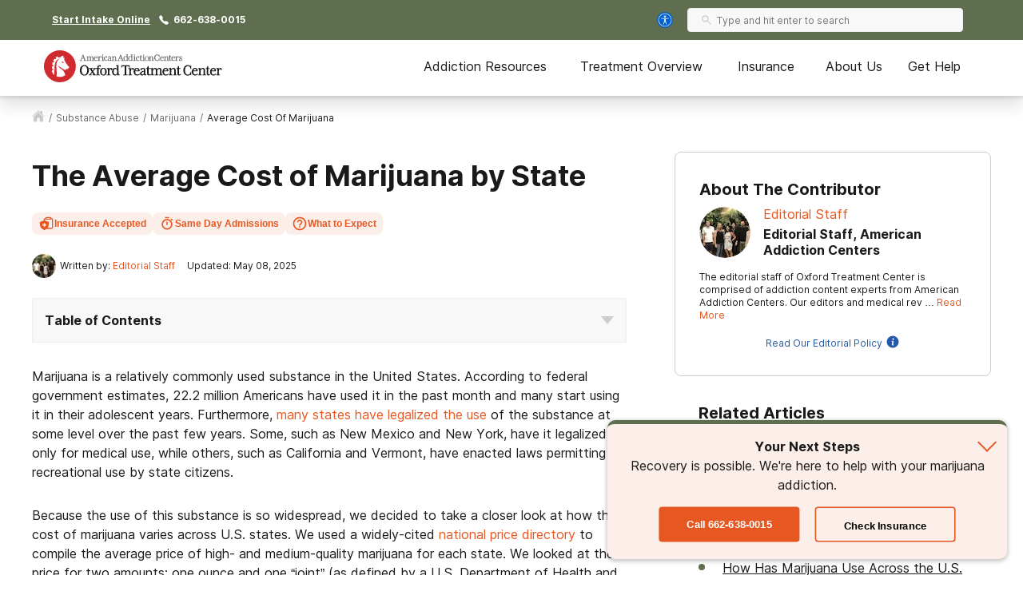

--- FILE ---
content_type: text/html; charset=utf-8
request_url: https://oxfordtreatment.com/substance-abuse/marijuana/average-cost-of-marijuana/
body_size: 46681
content:
<!DOCTYPE html><html lang="en"><head><meta charSet="utf-8"/><meta name="viewport" content="width=device-width"/><title>The Average Cost of Marijuana by State</title><meta name="description" content="Our analysis of price data shows the average cost of marijuana in each U.S. state. Learn more about how the cost of this drug differs across the USA."/><meta name="robots" content="index, follow, max-snippet:-1, max-image-preview:large, max-video-preview:-1"/><link rel="canonical" href="https://oxfordtreatment.com/substance-abuse/marijuana/average-cost-of-marijuana/"/><meta property="og:locale" content="en_US"/><meta property="og:type" content="article"/><meta property="og:title" content="The Average Cost of Marijuana by State"/><meta property="og:description" content="Our analysis of price data shows the average cost of marijuana in each U.S. state. Learn more about how the cost of this drug differs across the USA."/><meta property="og:url" content="https://oxfordtreatment.com/substance-abuse/marijuana/average-cost-of-marijuana/"/><meta property="og:site_name" content="Oxford Treatment Center"/><meta property="article:modified_time" content="2025-05-08T14:37:38+00:00"/><meta property="og:image" content="https://oxfordtreatment.com/wp-content/uploads/2019/04/OG-image.jpg"/><meta property="og:image:width" content="1024"/><meta property="og:image:height" content="626"/><meta property="og:image:type" content="image/jpeg"/><meta name="twitter:card" content="summary_large_image"/><meta name="twitter:label1" content="Est. reading time"/><meta name="twitter:data1" content="5 minutes"/><script type="application/ld+json" class="yoast-schema-graph">{"@context":"https://schema.org","@graph":[{"@type":"WebPage","@id":"https://oxfordtreatment.com/substance-abuse/marijuana/average-cost-of-marijuana/","url":"https://oxfordtreatment.com/substance-abuse/marijuana/average-cost-of-marijuana/","name":"The Average Cost of Marijuana by State","isPartOf":{"@id":"https://oxfordtreatment.com/#website"},"datePublished":"2025-05-08T14:37:38+00:00","description":"Our analysis of price data shows the average cost of marijuana in each U.S. state. Learn more about how the cost of this drug differs across the USA.","breadcrumb":{"@id":"https://oxfordtreatment.com/substance-abuse/marijuana/average-cost-of-marijuana/#breadcrumb"},"inLanguage":"en-US","potentialAction":[{"@type":"ReadAction","target":["https://oxfordtreatment.com/substance-abuse/marijuana/average-cost-of-marijuana/"]}]},{"@type":"BreadcrumbList","@id":"https://oxfordtreatment.com/substance-abuse/marijuana/average-cost-of-marijuana/#breadcrumb","itemListElement":[{"@type":"ListItem","position":1,"name":"Home","item":"https://oxfordtreatment.com/"},{"@type":"ListItem","position":2,"name":"Finding Help for Drug Abuse: When To Get Help","item":"https://oxfordtreatment.com/substance-abuse/"},{"@type":"ListItem","position":3,"name":"Marijuana Addiction: Effects, Withdrawal &#038; Treatment","item":"https://oxfordtreatment.com/substance-abuse/marijuana/"},{"@type":"ListItem","position":4,"name":"The Average Cost of Marijuana by State"}]},{"@type":"WebSite","@id":"https://oxfordtreatment.com/#website","url":"https://oxfordtreatment.com/","name":"Oxford Treatment Center","description":"Comprehensive Treatment for Drug and Alcohol Addiction","potentialAction":[{"@type":"SearchAction","target":{"@type":"EntryPoint","urlTemplate":"https://oxfordtreatment.com/?s={search_term_string}"},"query-input":"required name=search_term_string"}],"inLanguage":"en-US"}]}</script><script class="page-schema" type="application/ld+json">{"@context":"https://schema.org/","@type":"MedicalWebPage","dateModified":"2025-05-08","author":{"@context":"http://schema.org","@type":"Person","url":"https://oxfordtreatment.com/contributors/editorial-staff/","image":"https://admin.oxfordtreatment.com/wp-content/uploads/2019/06/Content-150x150.jpg","name":"Editorial Staff","description":"The editorial staff of Oxford Treatment Center is comprised of addiction content experts from American Addiction Centers. Our editors and medical reviewers have over a decade of cumulative experience in medical content editing and have reviewed thousands of pages for accuracy and relevance. Our reviewers consistently monitor the latest research from SAMHSA, NIDA, and other reputable sources to provide our readers the most accurate content on the web. &nbsp; &nbsp; &nbsp; &nbsp; The AAC editorial staff includes:  \tLaura Close, Senior Web Content Editor  \tScot Thomas, M.D., Senior Medical Editor  \tRyan Kelley, NREMT, Medical Editor  \tSophie Stein, A.P.R.N., Clinical Editor  \tNitara Osbourne, Content Specialist  \tKristina Ackermann, Director of Content","jobTitle":"Editorial Staff, American Addiction Centers","worksFor":{"@type":"MedicalOrganization","name":"American Addiction Centers"}}}</script><meta name="next-head-count" content="22"/><meta charSet="UTF-8"/><meta http-equiv="X-UA-Compatible" content="IE=edge"/><meta name="format-detection" content="telephone=no"/><meta name="theme-color" content="#5E6E4E"/><meta name="mobile-web-app-capable" content="yes"/><link rel="icon" href="/static/logos/oxfordtreatment-favicon.ico" type="image/x-icon"/><link href="https://cdn.callrail.com" rel="preconnect" crossorigin="true"/><link href="https://www.googletagmanager.com" rel="preconnect" crossorigin="true"/><link href="https://cdn.jsdelivr.net" rel="preconnect" crossorigin="true"/><link href="https://www.google-analytics.com" rel="preconnect" crossorigin="true"/><link href="https://ariane.abtasty.com/" rel="preconnect" crossorigin="true"/><link rel="preload" as="font" href="/static/fonts/inter-regular.woff2" type="font/woff2" crossorigin="anonymous"/><link rel="preload" as="font" href="/static/fonts/inter-bold.woff2" type="font/woff2" crossorigin="anonymous"/><style>
	/* latin */
	@font-face {
		font-family: 'Inter';
		font-style: normal;
		font-weight: normal;
		font-display: swap;
		src: local('Inter Regular'), local('Inter-Regular'),
			url('/static/fonts/inter-regular.woff2') format('woff2'), /* Chrome 26+, Opera 23+, Firefox 39+ */
			url('/static/fonts/inter-regular.woff') format('woff'); /* Chrome 6+, Firefox 3.6+, IE 9+, Safari 5.1+ */
	}
	/* latin */
	@font-face {
		font-family: 'Inter';
		font-style: normal;
		font-weight: bold;
		font-display: swap;
		src: local('Inter Heavy'), local('Inter-Heavy'),
			url('/static/fonts/inter-bold.woff2') format('woff2'), /* Chrome 26+, Opera 23+, Firefox 39+ */
			url('/static/fonts/inter-bold.woff') format('woff'); /* Chrome 6+, Firefox 3.6+, IE 9+, Safari 5.1+ */
	}

	* {
		margin: 0;
		padding: 0;
		box-sizing: border-box;
		-webkit-box-sizing: border-box;
	}
	:root {
		--black: #1a1a1a;
		--white: #ffffff;

		--success: #49a147;
		--warning: #ffad0d;
		--error: #e35141;

		--box-shadow: 0px 1px 4px 2px rgba(0, 0, 0, 0.12), 0px 3px 7px rgba(0, 0, 0, 0.12);

		--primary-100: #EFF0ED;
		--primary-200: #AFB7A7;
		--primary-300: #5E6E4E;
		--primary-400: #4B583E;
		--primary: var(--primary-300);
		--primary-color-opacity: rgba(80, 54, 41, 0.05);

		--brand-100: #F9E6E6;
		--brand-200: #F1C0C1;
		--brand-300: #D02C2F;
		--brand-400: #BE1B1D;
		--brand: var(--brand-300);
		--brand-color-opacity: rgba(208, 44, 47, 0.05);

		--secondary: #FCF7F3;

		--interactive-100: #FCEEE8;
		--interactive-200: #F7CCBC;
		--interactive-300:#E65722;
		--interactive-400:#DB3C14;
		--interactive: var(--interactive-300);

		--gray-100: #f8f8f8;
		--gray-200: #eeeeee;
		--gray-300: #cccccc;
		--gray-400: #6a6a6a;
		--gray-500: #1a1a1a;
		--gray: var(--gray-300);

		/* --title-font isn't really used as it's the same as --copy-font, only included to be consistent with cross sites variables */
		--title-font: Inter, -apple-system, BlinkMacSystemFont, Segoe UI, Roboto, Oxygen-Sans, Ubuntu, Cantarell, Helvetica Neue, sans-serif;
		--copy-font: Inter, -apple-system, BlinkMacSystemFont, Segoe UI, Roboto, Oxygen-Sans, Ubuntu, Cantarell, Helvetica Neue, sans-serif;

		--font-base: 16px;
		--font-base-height: 24px;

		--transition-duration: 0.4s;

		--breakpoint: 776px;
		--breakpoint-mobile: 420px;
		--breakpoint-desktop: 1200px;
	}
	html, body {
		color: var(--gray-500);
		font-family: var(--copy-font);
		font-size: var(--font-base);
	}
	html {
		height: 100%;
		width: 100%;
		-webkit-font-smoothing: subpixel-antialiased;
		overflow-x: hidden;
	}

	b, strong, .font-weight-bold {
		font-weight: bold;
	}

	h1, h2, h3, h4 {
		font-weight: bold;
		margin: 0 0 24px 0;
	}
	h1, .text-4xl {
		font-size: 36px;
		line-height: 44px;
	}
	h2, .text-3xl {
		font-size: 30px;
		line-height: 40px;
	}
	h3, .text-2xl {
		font-size: 24px;
		line-height: 32px;
	}
	h4, .text-xl {
		font-size: 20px;
		line-height: 32px;
	}
	.text-lg {
		font-size: 18px;
		line-height: 28px;
	}
	.text-base {
		font-size: var(--font-base);
		line-height: var(--font-base-height);
	}
	.text-sm {
		font-size: 14px;
		line-height: 20px;
	}
	.text-xs {
		font-size: 12px;
		line-height: 16px;
	}
	.text-xxs {
		font-size: 10px;
		line-height: 16px;
	}

	p {
		font-size: var(--font-base);
		line-height: var(--font-base-height);
		margin: 0 0 30px;
	}

	a {
		text-decoration: none;
		outline: none;
		color: var(--interactive);
		transition: color var(--transition-duration) ease;
		cursor: pointer;
	}
	a:hover {
		color: var(--interactive-400);
		text-decoration: underline;
	}

	sup, sub {
		vertical-align: baseline;
		position: relative;
		top: -6px;
	}
	sub {
		top: 6px;
	}

	/* For disabling scroll while mobile nav is opened */
	.overflow-hidden {
		overflow: hidden;
	}

	.no-text-transform {
		text-transform: none;
	}

	.post-title {
		text-align: left;
		margin: 15px 0;
	}

	img {
		max-width: 100%;
		height: auto;
		border: none;
	}

	button a {
		text-decoration: none;
		font-family: var(--copy-font);
		margin: 15px 0;
		color: inherit;
	}
	button a:hover {
		color: inherit;
		text-decoration: none;
	}
	input, textarea {
		font-family: var(--copy-font);
		padding: 5px 10px;
		border: 1px solid var(--gray-400);
		display: block;
	}
	label {
		display: inline-block;
		padding-bottom: 5px;
	}

	iframe {
		max-width: 100%;
	}

	/* List Styles */
	ul.global-styles,
	ol.global-styles,
	.main-content ul,
	.main-content ol {
		font-size: var(--font-base);
		line-height: var(--font-base-height);
		margin-bottom: 26px;
		position: relative;
		z-index: 1;
	}
	ul.global-styles,
	.main-content ul {
		list-style-type: none;
	}
	ol.global-styles,
	.main-content ol {
		counter-reset: counterName;
	}
	/* :not(.breadcrumbs__li) to avoid inheritence into CL styles */
	ul.global-styles li,
	ol.global-styles li,
	.main-content ul li:not(.breadcrumbs__li),
	.main-content ol li:not(.breadcrumbs__li) {
		padding-left: 30px;
		padding-bottom: 10px;
	}
	ul.global-styles li:last-child,
	ol.global-styles li:last-child,
	.main-content ul li:last-child,
	.main-content ol li:last-child {
		padding-bottom: 0 !important;
		margin-bottom: 0 !important;
	}
	ul.global-styles li,
	.main-content ul li:not(.breadcrumbs__li) {
		position: relative;
	}
	ol.global-styles li,
	.main-content ol li:not(.breadcrumbs__li) {
		position: relative;
		list-style: none;
	}

	ul.global-styles li:before,
	.main-content ul li:before {
		background: var(--primary);
		content: "";
		position: absolute;
		width: 8px;
		height: 8px;
		left: 0;
		top: 7px;
		border-radius: 50%;
	}
	ol.global-styles li:before,
	.main-content ol > li:before {
		color: var(--primary);
		content: counter(counterName, decimal) '.';
		counter-increment: counterName;
		display: inline-block;
		font-family: var(--copy-font);
		font-size: 100%;
		font-weight: normal;
		line-height: 1;
		min-width: 35px;
		vertical-align: baseline;
		position: absolute;
		top: 5px;
		left: 0px;
	}

	@media screen and (min-width: 992px) {
		ul.global-styles li,
		ol.global-styles li,
		.main-content ul li:not(.breadcrumbs__li),
		.main-content ol li:not(.breadcrumbs__li) {
			padding-bottom: 20px;
		}
	}
	.slick-dots .dots {
		margin-bottom: 0;
	}
	.slick-dots .dots li {
		padding: 0 !important;
	}
	.slick-dots .dots li:before {
		display: none;
	}

	/* ReviewCard aac component */
	.review-rating ul {
		margin-bottom: 0;
	}
	/* List Styles - END */

	hr {
		border: 0;
		border-top: 1px solid var(--gray-200);
		margin: 30px 0;
	}

	/* fix for empty p tags breaking styles */
	p:empty {
		display: none;
	}

	/* columns shortcode styles */
	.c-columns {
		margin-bottom: 25px;
		column-gap: 40px;
	}
	.c-columns li {
		display: inline-block;
		width: 100%;
	}
	@media screen and (min-width: 992px) {
		.c-columns--2 {
			column-count: 2;
		}
		.c-columns--3 {
			column-count: 3;
		}
		.c-columns--4 {
			column-count: 4;
		}
	}

	/* Card Styles */
	.card {
		background: var(--white);
		border-radius: 10px;
		border: 1px solid #ddd;
		padding: 30px;
	}
	.card ul {
		padding-left: 30px;
		width: 100%;
		max-width: 300px;
	}
	.card li {
		text-align: left;
		position: relative;
		padding: 0 0 8px 18px;
	}
	.card li:before {
		content: "";
		position: absolute;
		width: 8px;
		height: 8px;
		background: var(--primary);
		left: 0;
		top: 10px;
		border-radius: 50%;
	}
	.card__title {
		color: var(--primary);
		margin-bottom: 5px;
	}
	/* Card Styles - END */

	/* Button Styles - Content/PO still use global styles in content */
	button {
		font-size: var(--font-base);
		line-height: var(--font-base-height);
		text-align: center;
		padding: 15px 5px;
	}
	.button {
		background: var(--interactive);
		border: none;
		border-radius: 5px;
		box-shadow: var(--box-shadow);
		color: var(--white);
		cursor: pointer;
		display: inline-block;
		font-size: var(--font-base);
		line-height: var(--font-base-height);
		font-weight: bold;
		padding: 15px;
		min-height: 55px;
		min-width: 220px;
		text-align: center;
		text-decoration: none;
	}
	.button:hover {
		background: var(--interactive-400);
		text-decoration: none;
	}
	.button.outline {
		background: transparent;
		box-shadow: inset 0 0 0 2px var(--interactive);
		color: var(--black);
	}
	.button.outline:hover {
		background: var(--interactive-100);
		color: var(--black);
	}
	/* Button Styles - END */

	/* Two Column Grid Layout */
	.two-column-container {
		display: grid;
		grid-template-columns: 100%;
		margin: 30px 0;
	}
	@media screen and (min-width: 992px) {
		.two-column-container {
			column-gap: 5%;
			grid-template-columns: 62% 33%;
		}
	}

	#wordpress-content {
		word-break: break-word;
	}

	#nprogress {
		pointer-events: none;
	}
	#nprogress .bar {
		background: var(--primary);
		position: fixed;
		z-index: 55;
		top: 0;
		left: 0;
		width: 100%;
		height: 2px;
	}
	/* Fancy blur effect */
	#nprogress .peg {
		display: block;
		position: absolute;
		right: 0px;
		width: 100px;
		height: 100%;
		box-shadow: 0 0 10px var(--primary), 0 0 5px var(--primary);
		opacity: 1;
		-webkit-transform: rotate(3deg) translate(0px, -4px);
		-ms-transform: rotate(3deg) translate(0px, -4px);
		transform: rotate(3deg) translate(0px, -4px);
	}
	/* Remove these to get rid of the spinner */
	#nprogress .spinner {
		display: block;
		position: fixed;
		z-index: 55;
		top: 15px;
		right: 15px;
	}
	#nprogress .spinner-icon {
		width: 18px;
		height: 18px;
		box-sizing: border-box;
		border: solid 2px transparent;
		border-top-color: var(--primary);
		border-left-color: var(--primary);
		border-radius: 50%;
		-webkit-animation: nprogress-spinner 400ms linear infinite;
		animation: nprogress-spinner 400ms linear infinite;
	}
	.nprogress-custom-parent {
		overflow: hidden;
		position: relative;
	}
	.nprogress-custom-parent #nprogress .spinner,
	.nprogress-custom-parent #nprogress .bar {
		position: absolute;
	}

	@-webkit-keyframes nprogress-spinner {
		0% {
			-webkit-transform: rotate(0deg);
		}
		100% {
			-webkit-transform: rotate(360deg);
		}
	}
	@keyframes nprogress-spinner {
		0% {
			transform: rotate(0deg);
		}
		100% {
			transform: rotate(360deg);
		}
	}
	/* NEXT Progress Bar Styles - END */

	/* Iframe styles - wistia */
	.wistia_responsive_wrapper p {
		height: 100%;
	}

	/* WP Styles */
	img.aligncenter {
		display: flex;
		margin: 0 auto 20px;
	}
	img.alignleft {
		display: flex;
		margin: 0 auto 20px;
	}
	img.alignright {
		display: flex;
		margin: 0 auto 20px;
	}

	.wp-caption.aligncenter {
		margin: 0 auto 20px;
		text-align: center;
	}
	.wp-caption.alignleft {
		margin: 0 auto 20px;
		text-align: center;
	}
	.wp-caption.alignright {
		margin: 0 auto 20px;
		text-align: center;
	}

	@media screen and (min-width: 992px) {
		img.alignleft {
			float: left;
			margin: 0 20px 20px 0;
		}
		img.alignright {
			float: right;
			margin: 0 0 20px 20px;
		}
		.wp-caption.alignleft {
			float: left;
			margin: 0 20px 20px 0;
			text-align: left;
		}
		.wp-caption.alignright {
			float: right;
			margin: 0 0 20px 20px;
			text-align: right;
		}
	}


	/* Style Overrides specific to the Simple Sitemap Plugin, if we ever remove the plugin we can remove these styles as well */
	.simple-sitemap-wrap .sitemap-item.page_item{
		padding-bottom: 16px;
	}
	.simple-sitemap-wrap .children {
		margin-bottom: 0;
	}
	.simple-sitemap-wrap .page_item_has_children .children {
		margin-top: 16px;
	}
	.simple-sitemap-wrap .page_item_has_children .children li:last-child {
		padding-bottom: 0;
	}

	/* WP Styles - END */
</style><noscript data-n-css=""></noscript><script defer="" nomodule="" src="/_next/static/chunks/polyfills-42372ed130431b0a.js"></script><script defer="" src="/_next/static/chunks/4446-97cafd84afd09798.js"></script><script defer="" src="/_next/static/chunks/7536-fe26ed6638a4eb2a.js"></script><script defer="" src="/_next/static/chunks/5729-2c9353bf52a1501c.js"></script><script defer="" src="/_next/static/chunks/1716.d92681687400b749.js"></script><script defer="" src="/_next/static/chunks/5785-832f93fd2aa2c475.js"></script><script defer="" src="/_next/static/chunks/9577-836e53855495c877.js"></script><script defer="" src="/_next/static/chunks/1093-d25138583e510eea.js"></script><script defer="" src="/_next/static/chunks/7866-703abdccc91fba5c.js"></script><script defer="" src="/_next/static/chunks/2996-b4705b6a0a3e1735.js"></script><script defer="" src="/_next/static/chunks/9693-559ad6443091fd15.js"></script><script defer="" src="/_next/static/chunks/3941.efcbadf5c4b9144b.js"></script><script defer="" src="/_next/static/chunks/8030.7728ba05d9226668.js"></script><script defer="" src="/_next/static/chunks/1474.77fac2e3eb08d3b7.js"></script><script defer="" src="/_next/static/chunks/1105-7e93edd6f3a77425.js"></script><script defer="" src="/_next/static/chunks/5381.9712bf41b122d03f.js"></script><script src="/_next/static/chunks/webpack-3327f77edf8a409b.js" defer=""></script><script src="/_next/static/chunks/framework-840cff9d6bb95703.js" defer=""></script><script src="/_next/static/chunks/main-8ad06028b1c92530.js" defer=""></script><script src="/_next/static/chunks/pages/_app-252609990e52ddf2.js" defer=""></script><script src="/_next/static/chunks/980-a750d553e612038e.js" defer=""></script><script src="/_next/static/chunks/8614-99d59413212beb2c.js" defer=""></script><script src="/_next/static/chunks/1666-63907d31fbc0857d.js" defer=""></script><script src="/_next/static/chunks/6337-f6bcdeca4b937574.js" defer=""></script><script src="/_next/static/chunks/5690-191dc749eaec3ea5.js" defer=""></script><script src="/_next/static/chunks/7154-b2ebac2c6195a427.js" defer=""></script><script src="/_next/static/chunks/4743-9dcf53e30758b8df.js" defer=""></script><script src="/_next/static/chunks/pages/%5B...pathname%5D-a1e273d09d5e3580.js" defer=""></script><script src="/_next/static/M9Dhz36nbVEHkhVF8t84k/_buildManifest.js" defer=""></script><script src="/_next/static/M9Dhz36nbVEHkhVF8t84k/_ssgManifest.js" defer=""></script><style id="__jsx-ff985dc44b317da6">.userway.jsx-ff985dc44b317da6{background:var(--focus,#005fcc);width:32px;height:32px;-webkit-border-radius:100%;-moz-border-radius:100%;border-radius:100%;display:-webkit-box;display:-webkit-flex;display:-moz-box;display:-ms-flexbox;display:flex;-webkit-box-align:center;-webkit-align-items:center;-moz-box-align:center;-ms-flex-align:center;align-items:center;-webkit-box-pack:center;-webkit-justify-content:center;-moz-box-pack:center;-ms-flex-pack:center;justify-content:center;cursor:pointer}</style><style id="__jsx-1615187143">.search__input-wrapper.jsx-1615187143,.search__input.jsx-1615187143{height:56px}.search__input-wrapper.jsx-1615187143{background-color:var(--gray-100);border:1px solid var(--gray-200);-webkit-border-radius:4px;-moz-border-radius:4px;border-radius:4px;display:-webkit-box;display:-webkit-flex;display:-moz-box;display:-ms-flexbox;display:flex;-webkit-box-align:center;-webkit-align-items:center;-moz-box-align:center;-ms-flex-align:center;align-items:center;-webkit-box-pack:justify;-webkit-justify-content:space-between;-moz-box-pack:justify;-ms-flex-pack:justify;justify-content:space-between;width:100%;overflow:hidden}.search__input.jsx-1615187143:focus{outline:none}.search__input-icon.jsx-1615187143{background-color:inherit;padding:0 0 0 16px;margin:0;display:-webkit-box;display:-webkit-flex;display:-moz-box;display:-ms-flexbox;display:flex;-webkit-box-align:center;-webkit-align-items:center;-moz-box-align:center;-ms-flex-align:center;align-items:center}.search__input-icon.jsx-1615187143 svg{width:20px;height:20px}.search__input.jsx-1615187143{color:var(--black);background-color:inherit;border:0;width:100%;padding:16px 16px 16px 10px}.search__menu-results.jsx-1615187143{list-style-type:none;position:absolute;background-color:#fff;-webkit-box-shadow:0px 1px 8px 3px rgba(0, 0, 0, 0.08), 0px 16px 28px -1px rgba(0, 0, 0, 0.18);-moz-box-shadow:0px 1px 8px 3px rgba(0, 0, 0, 0.08), 0px 16px 28px -1px rgba(0, 0, 0, 0.18);box-shadow:0px 1px 8px 3px rgba(0, 0, 0, 0.08), 0px 16px 28px -1px rgba(0, 0, 0, 0.18);max-height:250px;overflow-y:auto;width:100%;margin:0;padding:0}@media screen and (min-width:992px){.search__menu-results.jsx-1615187143{max-height:350px;max-width:600px}}.search__menu-results.jsx-1615187143 li.jsx-1615187143{display:block;padding:12px 16px}.search__menu-results.jsx-1615187143 li.jsx-1615187143:hover{background-color:var(--gray-100)}.search__menu-results.jsx-1615187143 li.jsx-1615187143 a.jsx-1615187143{color:var(--black);font-weight:normal}</style><style id="__jsx-3869548954">.search__wrapper.jsx-3869548954{width:100%;position:relative;z-index:1}</style><style id="__jsx-2296809254">@media screen and (min-width:992px){.search--main-nav.jsx-2296809254 .search__wrapper{min-width:345px}.search--main-nav.jsx-2296809254 .search__wrapper .search__input-wrapper,.search--main-nav.jsx-2296809254 .search__wrapper .search__input{height:30px}.search--main-nav.jsx-2296809254 .search__input-wrapper .search__input-icon svg{width:14px;height:14px}.search--main-nav.jsx-2296809254 .search__input-wrapper .search__input{padding:6px}}</style><style id="__jsx-1059910858">div.jsx-1059910858{display:none}@media screen and (min-width:992px){div.jsx-1059910858{display:block}}</style><style id="__jsx-4016410035">.utility-nav.jsx-4016410035{background-color:var(--primary);color:#fff;padding:10px 0;font-weight:bold}.utility-nav__container.jsx-4016410035{max-width:1200px;margin:0 auto;font-weight:bold;display:-webkit-box;display:-webkit-flex;display:-moz-box;display:-ms-flexbox;display:flex;-webkit-box-align:center;-webkit-align-items:center;-moz-box-align:center;-ms-flex-align:center;align-items:center;padding:0 15px;-webkit-box-pack:center;-webkit-justify-content:center;-moz-box-pack:center;-ms-flex-pack:center;justify-content:center}.utility-nav.jsx-4016410035 .utility-nav__text.jsx-4016410035{margin-right:10px}.utility-nav.jsx-4016410035 .utility-nav__link{color:#fff;margin-right:10px}.utility-nav__left.jsx-4016410035{display:-webkit-box;display:-webkit-flex;display:-moz-box;display:-ms-flexbox;display:flex;-webkit-box-align:center;-webkit-align-items:center;-moz-box-align:center;-ms-flex-align:center;align-items:center;-webkit-box-pack:center;-webkit-justify-content:center;-moz-box-pack:center;-ms-flex-pack:center;justify-content:center}.utility-nav__left.jsx-4016410035 .utility-nav__link{text-decoration:underline}.utility-nav__left.jsx-4016410035 .utility-nav__link:hover{text-decoration:none}.utility-nav__right-wrapper.jsx-4016410035{display:-webkit-box;display:-webkit-flex;display:-moz-box;display:-ms-flexbox;display:flex;-webkit-box-align:center;-webkit-align-items:center;-moz-box-align:center;-ms-flex-align:center;align-items:center;-webkit-box-pack:center;-webkit-justify-content:center;-moz-box-pack:center;-ms-flex-pack:center;justify-content:center}.utility-nav__search.jsx-4016410035{padding-left:14px;padding-right:20px}@media screen and (min-width:992px){.utility-nav__container.jsx-4016410035{-webkit-box-pack:justify;-webkit-justify-content:space-between;-moz-box-pack:justify;-ms-flex-pack:justify;justify-content:space-between}.utility-nav__left.jsx-4016410035{-webkit-box-pack:start;-webkit-justify-content:flex-start;-moz-box-pack:start;-ms-flex-pack:start;justify-content:flex-start}}</style><style id="__jsx-1205381682">.mobile-search.jsx-1205381682{display:-webkit-box;display:-webkit-flex;display:-moz-box;display:-ms-flexbox;display:flex;-webkit-box-align:center;-webkit-align-items:center;-moz-box-align:center;-ms-flex-align:center;align-items:center;cursor:pointer}.mobile-search__icon.jsx-1205381682{display:-webkit-box;display:-webkit-flex;display:-moz-box;display:-ms-flexbox;display:flex;-webkit-box-align:center;-webkit-align-items:center;-moz-box-align:center;-ms-flex-align:center;align-items:center}.mobile-search__menu.jsx-1205381682{background:#fff;border-bottom:1px solid var(--gray-200);position:absolute;top:70px;left:0;right:0;width:100%;height:85px;padding:15px;-webkit-transition:-webkit-transform.2s ease-in;-moz-transition:-moz-transform.2s ease-in;-o-transition:-o-transform.2s ease-in;transition:-webkit-transform.2s ease-in;transition:-moz-transform.2s ease-in;transition:-o-transform.2s ease-in;transition:transform.2s ease-in;opacity:0;visibility:hidden}.mobile-search__menu.show.jsx-1205381682{opacity:1;visibility:visible}.mobile-search__menu.jsx-1205381682 .search__container,.mobile-search__menu.jsx-1205381682 .search__input{height:56px;-webkit-border-radius:8px;-moz-border-radius:8px;border-radius:8px}</style><style id="__jsx-896253892">.nav--mobile.jsx-896253892{height:100%;display:-webkit-box;display:-webkit-flex;display:-moz-box;display:-ms-flexbox;display:flex;-webkit-box-align:center;-webkit-align-items:center;-moz-box-align:center;-ms-flex-align:center;align-items:center}@media screen and (min-width:992px){.nav--mobile.jsx-896253892{display:none}}.mobile-nav__container.jsx-896253892{display:-webkit-box;display:-webkit-flex;display:-moz-box;display:-ms-flexbox;display:flex;-webkit-box-pack:justify;-webkit-justify-content:space-between;-moz-box-pack:justify;-ms-flex-pack:justify;justify-content:space-between;-webkit-box-align:center;-webkit-align-items:center;-moz-box-align:center;-ms-flex-align:center;align-items:center;padding:0 0 0 15px}.mobile-nav__menu.jsx-896253892{display:-webkit-box;display:-webkit-flex;display:-moz-box;display:-ms-flexbox;display:flex;min-width:30px}.mobile-nav__slideout.jsx-896253892{overflow-y:auto;background-color:#fff;-webkit-transition:-webkit-transform.2s ease-in;-moz-transition:-moz-transform.2s ease-in;-o-transition:-o-transform.2s ease-in;transition:-webkit-transform.2s ease-in;transition:-moz-transform.2s ease-in;transition:-o-transform.2s ease-in;transition:transform.2s ease-in;-webkit-transform:translatex(100%);-moz-transform:translatex(100%);-ms-transform:translatex(100%);-o-transform:translatex(100%);transform:translatex(100%);position:fixed;bottom:0;left:0;right:0;width:100%;z-index:30;overflow-x:hidden;-webkit-box-shadow:0px 1px 8px 3px rgba(0, 0, 0, 0.08), 0px 16px 28px -1px rgba(0, 0, 0, 0.18);-moz-box-shadow:0px 1px 8px 3px rgba(0, 0, 0, 0.08), 0px 16px 28px -1px rgba(0, 0, 0, 0.18);box-shadow:0px 1px 8px 3px rgba(0, 0, 0, 0.08), 0px 16px 28px -1px rgba(0, 0, 0, 0.18)}.mobile-nav__slideout.show.jsx-896253892{-webkit-transform:translatex(0);-moz-transform:translatex(0);-ms-transform:translatex(0);-o-transform:translatex(0);transform:translatex(0)}</style><style id="__jsx-2155819670">.button.jsx-2155819670{width:100%;max-width:540px}.button.jsx-2155819670:hover{background:var(--interactive-400);text-decoration:none}.button.outline.jsx-2155819670{background:transparent;-webkit-box-shadow:inset 0 0 0 2px var(--interactive);-moz-box-shadow:inset 0 0 0 2px var(--interactive);box-shadow:inset 0 0 0 2px var(--interactive);color:var(--black)}.button.outline.jsx-2155819670:hover,.button.outline.outline--dark-bg.jsx-2155819670:hover{background:var(--interactive-100);color:var(--black)}.button.outline.outline--dark-bg.jsx-2155819670{color:var(--white)}@media screen and (min-width:992px){.button.jsx-2155819670{width:unset}}</style><style id="__jsx-3828518817">img.jsx-3828518817{display:inline-block;max-width:100%;vertical-align:top;-webkit-background-size:cover;-moz-background-size:cover;-o-background-size:cover;background-size:cover;-o-object-fit:cover;object-fit:cover}div.jsx-3828518817{-webkit-background-size:cover;-moz-background-size:cover;-o-background-size:cover;background-size:cover;background-repeat:no-repeat;background-image: url([data-uri]);
background-position: 50%;width:auto;height:auto}</style><style id="__jsx-1122997224">div.jsx-1122997224{display:-webkit-box;display:-webkit-flex;display:-moz-box;display:-ms-flexbox;display:flex;-webkit-box-orient:vertical;-webkit-box-direction:normal;-webkit-flex-flow:column nowrap;-moz-box-orient:vertical;-moz-box-direction:normal;-ms-flex-flow:column nowrap;flex-flow:column nowrap;-webkit-box-align:center;-webkit-align-items:center;-moz-box-align:center;-ms-flex-align:center;align-items:center;-webkit-box-pack:center;-webkit-justify-content:center;-moz-box-pack:center;-ms-flex-pack:center;justify-content:center;padding:0 8px;height:320px;width:90%;margin:20px auto;background-position:25%25%}@media screen and (min-width:992px){div.jsx-1122997224{width:250px;min-width:250px;height:auto;margin:5px;background-position:50%50%}}</style><style id="__jsx-4ca77494450ea33">.nav-cta__text.jsx-4ca77494450ea33{color:#fff;font-weight:bold;margin-bottom:15px;text-align:center}</style><style id="__jsx-2d575c222acb5b2e">.desktop-nav__sub-navs.jsx-2d575c222acb5b2e{list-style-type:none;padding:30px 30px 10px 30px;margin:0;display:-webkit-box;display:-webkit-flex;display:-moz-box;display:-ms-flexbox;display:flex;-webkit-box-orient:horizontal;-webkit-box-direction:normal;-webkit-flex-flow:row wrap;-moz-box-orient:horizontal;-moz-box-direction:normal;-ms-flex-flow:row wrap;flex-flow:row wrap;background-color:var(--primary-500)}.desktop-nav__sub-navs-li.jsx-2d575c222acb5b2e{width:-webkit-calc(100%/3);width:-moz-calc(100%/3);width:calc(100%/3);margin-right:0;margin-bottom:25px}.desktop-nav__sub-navs-li.jsx-2d575c222acb5b2e:first-child{margin-bottom:25px;width:100%}.desktop-nav__sub-navs-li.desktop-nav__sub-navs-li-single.jsx-2d575c222acb5b2e{display:-webkit-box;display:-webkit-flex;display:-moz-box;display:-ms-flexbox;display:flex;width:100%;margin:0}.desktop-nav__sub-navs-li.desktop-nav__sub-navs-li-single a{color:var(--black);display:-webkit-box;display:-webkit-flex;display:-moz-box;display:-ms-flexbox;display:flex;font-size:var(--font-base);line-height:var(--font-base-height);font-weight:normal;text-decoration:none;margin-bottom:3px;margin-right:10px}.desktop-nav__sub-nav-title.jsx-2d575c222acb5b2e,.desktop-nav__sub-navs-li .desktop-nav__sub-nav-title-link{display:-webkit-box;display:-webkit-flex;display:-moz-box;display:-ms-flexbox;display:flex;font-size:var(--font-base);line-height:var(--font-base-height);font-weight:bold;margin-bottom:15px}.desktop-nav__sub-nav-title.jsx-2d575c222acb5b2e{color:var(--black);text-decoration:none}.desktop-nav__sub-nav-ul.jsx-2d575c222acb5b2e{list-style-type:none;margin:0;display:-webkit-box;display:-webkit-flex;display:-moz-box;display:-ms-flexbox;display:flex;-webkit-box-orient:horizontal;-webkit-box-direction:normal;-webkit-flex-flow:row wrap;-moz-box-orient:horizontal;-moz-box-direction:normal;-ms-flex-flow:row wrap;flex-flow:row wrap;background-color:var(--primary-500);padding:0;-webkit-box-align:start;-webkit-align-items:start;-moz-box-align:start;-ms-flex-align:start;align-items:start}.desktop-nav__sub-nav-ul.jsx-2d575c222acb5b2e li.jsx-2d575c222acb5b2e{display:-webkit-box;display:-webkit-flex;display:-moz-box;display:-ms-flexbox;display:flex;-webkit-flex-basis:280px;-ms-flex-preferred-size:280px;flex-basis:280px;padding:5px 10px 5px 0;margin-right:10px;border-bottom:1px solid var(--gray-200)}.desktop-nav__sub-nav-ul li a{color:var(--black);display:-webkit-box;display:-webkit-flex;display:-moz-box;display:-ms-flexbox;display:flex;font-size:var(--font-base);line-height:var(--font-base-height);font-weight:normal;text-decoration:none;margin-bottom:3px;margin-right:10px}</style><style id="__jsx-1995464153">.desktop-nav__dropdown.jsx-1995464153{background-color:#fff;-webkit-box-shadow:0px 1px 4px 2px rgba(0, 0, 0, 0.10), 0px 12px 20px rgba(0, 0, 0, 0.12);-moz-box-shadow:0px 1px 4px 2px rgba(0, 0, 0, 0.10), 0px 12px 20px rgba(0, 0, 0, 0.12);box-shadow:0px 1px 4px 2px rgba(0, 0, 0, 0.10), 0px 12px 20px rgba(0, 0, 0, 0.12);min-height:318px;max-height:80vh;overflow-y:auto;width:100%;-webkit-transition:all.15s ease-in;-moz-transition:all.15s ease-in;-o-transition:all.15s ease-in;transition:all.15s ease-in;opacity:0;position:absolute;top:100%;left:0;display:-webkit-box;display:-webkit-flex;display:-moz-box;display:-ms-flexbox;display:flex;-webkit-box-orient:horizontal;-webkit-box-direction:normal;-webkit-flex-flow:row nowrap;-moz-box-orient:horizontal;-moz-box-direction:normal;-ms-flex-flow:row nowrap;flex-flow:row nowrap;padding:5px;visibility:hidden}.desktop-nav__dropdown.show.jsx-1995464153{opacity:1;visibility:visible;z-index:30}.desktop-nav__dropdown-container.jsx-1995464153{padding:30px 30px 0 30px}.desktop-nav__dropdown-container .desktop-nav__visit-page{font-weight:bold;text-decoration:none;color:var(--interactive)}.desktop-nav__dropdown-container .desktop-nav__visit-page:hover{text-decoration:underline}.desktop-nav__dropdown-title.jsx-1995464153{font-weight:bold;color:var(--black);padding:0 0 10px;text-decoration:none}</style><style id="__jsx-1845208478">.desktop-nav__dropdown-li.jsx-1845208478{display:-webkit-box;display:-webkit-flex;display:-moz-box;display:-ms-flexbox;display:flex;-webkit-box-align:center;-webkit-align-items:center;-moz-box-align:center;-ms-flex-align:center;align-items:center;padding:0 15px;border-bottom:4px solid transparent}.desktop-nav__dropdown-li.jsx-1845208478:hover{border-bottom:4px solid var(--interactive);font-weight:bold}.desktop-nav__dropdown-li:hover .desktop-nav__dropdown,.desktop-nav__dropdown-li:hover .desktop-nav__dropdown-get-help{opacity:1;visibility:visible;z-index:30}.desktop-nav__dropdown-li .desktop-nav__dropdown-li-title::before{display:block;content:attr(title);font-weight:bold;height:0;overflow:hidden;visibility:hidden}.desktop-nav__dropdown-li .desktop-nav__dropdown-li-title{color:var(--black);cursor:pointer;text-decoration:none}</style><style id="__jsx-3205227724">.desktop-nav__dropdown-get-help.jsx-3205227724{background-color:#fff;-webkit-box-shadow:0px 1px 4px 2px rgba(0, 0, 0, 0.10), 0px 12px 20px rgba(0, 0, 0, 0.12);-moz-box-shadow:0px 1px 4px 2px rgba(0, 0, 0, 0.10), 0px 12px 20px rgba(0, 0, 0, 0.12);box-shadow:0px 1px 4px 2px rgba(0, 0, 0, 0.10), 0px 12px 20px rgba(0, 0, 0, 0.12);max-height:80vh;overflow-y:auto;width:100%;-webkit-transition:all.15s ease-in;-moz-transition:all.15s ease-in;-o-transition:all.15s ease-in;transition:all.15s ease-in;opacity:0;position:absolute;top:100%;left:0;display:-webkit-box;display:-webkit-flex;display:-moz-box;display:-ms-flexbox;display:flex;-webkit-box-orient:horizontal;-webkit-box-direction:normal;-webkit-flex-flow:row nowrap;-moz-box-orient:horizontal;-moz-box-direction:normal;-ms-flex-flow:row nowrap;flex-flow:row nowrap;padding:5px;visibility:hidden}.desktop-nav__dropdown-get-help.show.jsx-3205227724{opacity:1;visibility:visible;z-index:30}.desktop-nav__get-help-container.jsx-3205227724{width:100%;display:-webkit-box;display:-webkit-flex;display:-moz-box;display:-ms-flexbox;display:flex;padding:35px 20px 35px 20px}.desktop-nav__get-help-container.jsx-3205227724 .get-help__tile.jsx-3205227724{width:25%;text-align:center;position:relative}.desktop-nav__get-help-container.jsx-3205227724 .get-help__tile.jsx-3205227724 p.jsx-3205227724{padding:0 10px}.desktop-nav__get-help-container.jsx-3205227724 .get-help__tile.jsx-3205227724 .get-help__copy.jsx-3205227724{font-weight:normal}.desktop-nav__get-help-container.jsx-3205227724 .get-help__tile.jsx-3205227724 button{width:unset}header .desktop-nav__get-help-container .desktop-nav__get-help-link{display:block;font-weight:bold;color:var(--interactive);text-decoration:none}</style><style id="__jsx-3165178459">.nav--desktop.jsx-3165178459{display:none}@media screen and (min-width:992px){.nav--desktop.jsx-3165178459{padding:0 5px;display:-webkit-box;display:-webkit-flex;display:-moz-box;display:-ms-flexbox;display:flex;-webkit-box-pack:end;-webkit-justify-content:flex-end;-moz-box-pack:end;-ms-flex-pack:end;justify-content:flex-end;height:100%}}.desktop-nav__dropdown-ul.jsx-3165178459{list-style-type:none;padding:0;margin:0;display:-webkit-box;display:-webkit-flex;display:-moz-box;display:-ms-flexbox;display:flex;-webkit-box-pack:end;-webkit-justify-content:flex-end;-moz-box-pack:end;-ms-flex-pack:end;justify-content:flex-end}</style><style id="__jsx-3389484170">header.jsx-3389484170{background-color:#fff;-webkit-box-shadow:0px 1px 4px 2px rgba(0, 0, 0, 0.10), 0px 12px 20px rgba(0, 0, 0, 0.12);-moz-box-shadow:0px 1px 4px 2px rgba(0, 0, 0, 0.10), 0px 12px 20px rgba(0, 0, 0, 0.12);box-shadow:0px 1px 4px 2px rgba(0, 0, 0, 0.10), 0px 12px 20px rgba(0, 0, 0, 0.12);display:-webkit-box;display:-webkit-flex;display:-moz-box;display:-ms-flexbox;display:flex;-webkit-box-orient:vertical;-webkit-box-direction:normal;-webkit-flex-flow:column nowrap;-moz-box-orient:vertical;-moz-box-direction:normal;-ms-flex-flow:column nowrap;flex-flow:column nowrap;-webkit-box-pack:justify;-webkit-justify-content:space-between;-moz-box-pack:justify;-ms-flex-pack:justify;justify-content:space-between;position:-webkit-sticky;position:sticky;top:0;z-index:30}.header-section.jsx-3389484170{background-color:#fff;width:100%;min-height:70px;max-width:1200px;margin:auto;display:-webkit-box;display:-webkit-flex;display:-moz-box;display:-ms-flexbox;display:flex;-webkit-box-pack:justify;-webkit-justify-content:space-between;-moz-box-pack:justify;-ms-flex-pack:justify;justify-content:space-between}.header-content.jsx-3389484170{display:-webkit-box;display:-webkit-flex;display:-moz-box;display:-ms-flexbox;display:flex;-webkit-box-pack:justify;-webkit-justify-content:space-between;-moz-box-pack:justify;-ms-flex-pack:justify;justify-content:space-between;width:100%;position:relative;padding:0 15px}@media screen and (min-width:992px){.header-content.jsx-3389484170{padding:0 15px}}.header-content.jsx-3389484170 .logo-link{-webkit-align-self:center;-ms-flex-item-align:center;align-self:center;margin-right:12px}.header-content.jsx-3389484170 .logo-link img{max-height:40px;width:auto}@media screen and (min-width:768px){.header-content.jsx-3389484170 .logo-link img{height:40px}}</style><style id="__jsx-a65ba7eaddcd0435">.tooltip-wrapper.jsx-a65ba7eaddcd0435:hover{cursor:pointer}.tooltip-content.jsx-a65ba7eaddcd0435{max-height:300px;overflow:auto}.tooltip-content.jsx-a65ba7eaddcd0435::-webkit-scrollbar{width:3px}.tooltip-content.jsx-a65ba7eaddcd0435::-webkit-scrollbar-track{background:var(--gray-200);-webkit-border-radius:10px;-moz-border-radius:10px;border-radius:10px}.tooltip-content.jsx-a65ba7eaddcd0435::-webkit-scrollbar-thumb{background:var(--gray-300);-webkit-border-radius:10px;-moz-border-radius:10px;border-radius:10px}.react-tooltip-lite{background:#fff;-webkit-border-radius:8px;-moz-border-radius:8px;border-radius:8px;border:1px solid var(--gray-300);-webkit-box-shadow:var(--box-shadow);-moz-box-shadow:var(--box-shadow);box-shadow:var(--box-shadow);padding:16px!important;max-width:330px!important}.arrow-content-tooltip .react-tooltip-lite-down-arrow svg{-webkit-transform:translatey(3px);-moz-transform:translatey(3px);-ms-transform:translatey(3px);-o-transform:translatey(3px);transform:translatey(3px)}.arrow-content-tooltip .react-tooltip-lite-right-arrow svg{-webkit-transform:rotate(270deg)translatey(-4px)translatex(-4px);-moz-transform:rotate(270deg)translatey(-4px)translatex(-4px);-ms-transform:rotate(270deg)translatey(-4px)translatex(-4px);-o-transform:rotate(270deg)translatey(-4px)translatex(-4px);transform:rotate(270deg)translatey(-4px)translatex(-4px)}.arrow-content-tooltip .react-tooltip-lite-up-arrow svg{-webkit-transform:rotate(180deg)translatey(1px);-moz-transform:rotate(180deg)translatey(1px);-ms-transform:rotate(180deg)translatey(1px);-o-transform:rotate(180deg)translatey(1px);transform:rotate(180deg)translatey(1px)}.arrow-content-tooltip .react-tooltip-lite-left-arrow svg{-webkit-transform:rotate(90deg)translatey(5px)translatex(4px);-moz-transform:rotate(90deg)translatey(5px)translatex(4px);-ms-transform:rotate(90deg)translatey(5px)translatex(4px);-o-transform:rotate(90deg)translatey(5px)translatex(4px);transform:rotate(90deg)translatey(5px)translatex(4px)}</style><style id="__jsx-385ab2c5cfea2bf4">.grecaptcha-badge{visibility:hidden;display:none}</style><style id="__jsx-b3dffe001731743">.recaptcha-links.jsx-cbfd81921401f4b0{font-size:10px;color:var(--gray-500,#1a1a1a);margin:10px 0;text-align:center}.recaptcha-links.jsx-cbfd81921401f4b0 a{font-size:10px;color:var(--interactive,#c77124)}</style><style id="__jsx-1818110496">.value-prop-cta-card.jsx-1818110496{background:var(--primary);text-align:center;margin-bottom:30px}@media screen and (min-width:992px){.value-prop-cta-card.jsx-1818110496{margin-bottom:0}}.value-prop-cta-card__title.jsx-1818110496,.value-prop-cta-card__subtitle.jsx-1818110496{color:var(--white)}.value-prop-cta-card__subtitle.jsx-1818110496{margin-bottom:30px}.value-prop-cta-card__buttons.jsx-1818110496{display:-webkit-box;display:-webkit-flex;display:-moz-box;display:-ms-flexbox;display:flex;-webkit-box-pack:center;-webkit-justify-content:center;-moz-box-pack:center;-ms-flex-pack:center;justify-content:center;-webkit-box-orient:vertical;-webkit-box-direction:normal;-webkit-flex-direction:column;-moz-box-orient:vertical;-moz-box-direction:normal;-ms-flex-direction:column;flex-direction:column;-webkit-box-align:center;-webkit-align-items:center;-moz-box-align:center;-ms-flex-align:center;align-items:center;-webkit-flex-wrap:wrap;-ms-flex-wrap:wrap;flex-wrap:wrap}.value-prop-cta-card__buttons.jsx-1818110496 button:first-child{margin-bottom:15px}.value-prop-cta-card__buttons.jsx-1818110496 button.outline{color:var(--white)}.value-prop-cta-card__buttons.jsx-1818110496 button.hover{color:var(--black)}@media screen and (min-width:992px){.value-prop-cta-card__buttons.jsx-1818110496{-webkit-box-pack:center;-webkit-justify-content:center;-moz-box-pack:center;-ms-flex-pack:center;justify-content:center;-webkit-box-orient:horizontal;-webkit-box-direction:normal;-webkit-flex-direction:row;-moz-box-orient:horizontal;-moz-box-direction:normal;-ms-flex-direction:row;flex-direction:row}.value-prop-cta-card__buttons.jsx-1818110496 button:first-child{margin-bottom:0;margin-right:15px}}</style><style id="__jsx-cef8f83ae3c07a2a">.related-articles.jsx-cef8f83ae3c07a2a{display:-webkit-box;display:-webkit-flex;display:-moz-box;display:-ms-flexbox;display:flex;-webkit-box-orient:vertical;-webkit-box-direction:normal;-webkit-flex-direction:column;-moz-box-orient:vertical;-moz-box-direction:normal;-ms-flex-direction:column;flex-direction:column;padding:30px}.related-articles--ul.jsx-cef8f83ae3c07a2a{margin-bottom:0}.related-articles--ul.jsx-cef8f83ae3c07a2a li.jsx-cef8f83ae3c07a2a a{color:var(--black);text-decoration:underline}</style><style id="__jsx-5034a04a8a211a64">.tag-link.jsx-5034a04a8a211a64{-webkit-box-align:center;-webkit-align-items:center;-moz-box-align:center;-ms-flex-align:center;align-items:center;background:var(--interactive-100);-webkit-border-radius:5px;-moz-border-radius:5px;border-radius:5px;display:-webkit-box;display:-webkit-flex;display:-moz-box;display:-ms-flexbox;display:flex;-webkit-box-pack:center;-webkit-justify-content:center;-moz-box-pack:center;-ms-flex-pack:center;justify-content:center;margin-bottom:8px;margin-right:8px;padding:8px;height:34px;width:-webkit-fit-content;width:-moz-fit-content;width:fit-content}.tag-name.jsx-5034a04a8a211a64{color:var(--interactive);text-transform:uppercase}</style><style id="__jsx-b900a47e15e40111">.tag-list.jsx-b900a47e15e40111{display:-webkit-box;display:-webkit-flex;display:-moz-box;display:-ms-flexbox;display:flex;-webkit-flex-wrap:wrap;-ms-flex-wrap:wrap;flex-wrap:wrap}</style><style id="__jsx-6b9ba39c9dcdb853">.related-tags.jsx-6b9ba39c9dcdb853{padding:30px}.related-tags__title.jsx-6b9ba39c9dcdb853{margin-bottom 30px;}</style><style id="__jsx-833985241c7b6615">.card--cta-top-border.jsx-833985241c7b6615{-webkit-box-align:center;-webkit-align-items:center;-moz-box-align:center;-ms-flex-align:center;align-items:center;-webkit-box-shadow:var(--box-shadow);-moz-box-shadow:var(--box-shadow);box-shadow:var(--box-shadow);border-top:6px solid var(--primary-color-opacity);display:-webkit-box;display:-webkit-flex;display:-moz-box;display:-ms-flexbox;display:flex;-webkit-box-orient:vertical;-webkit-box-direction:normal;-webkit-flex-direction:column;-moz-box-orient:vertical;-moz-box-direction:normal;-ms-flex-direction:column;flex-direction:column;text-align:center}.card.sidebar-cta-card.jsx-833985241c7b6615{margin-bottom:30px}.sidebar-cta-card__title.jsx-833985241c7b6615{color:var(--primary);margin-bottom:5px}</style><style id="__jsx-2699339999">h1.jsx-2699339999{margin-bottom:14px}.breadcrumbs-placeholder.jsx-2699339999{height:40px}.toc-placeholder.jsx-2699339999{height:86px}.two-column__badges.jsx-2699339999{display:block}@media screen and (min-width:992px){.two-column__badges.jsx-2699339999{display:-webkit-box;display:-webkit-flex;display:-moz-box;display:-ms-flexbox;display:flex;-webkit-box-align:center;-webkit-align-items:center;-moz-box-align:center;-ms-flex-align:center;align-items:center;-webkit-box-pack:start;-webkit-justify-content:flex-start;-moz-box-pack:start;-ms-flex-pack:start;justify-content:flex-start}}.two-column__badges.jsx-2699339999>div.jsx-2699339999{margin:0 0 8px 0}@media screen and (min-width:992px){.two-column__badges.jsx-2699339999>div.jsx-2699339999:first-child{margin-right:8px}}.badge{margin-bottom:12px}.article-feedback{margin-left:0!important;margin-right:0!important;max-width:none!important}.page_item_has_children ul{margin-bottom:0!important}.page_item_has_children .children{margin-top:20px!important}</style><style id="__jsx-800799455">.max-width.jsx-800799455{margin-top:0px;margin-right:15px;margin-left:15px}.max-width__container.jsx-800799455{margin-right:auto;margin-left:auto;max-width:1200px;width:100%;padding:0}@media screen and (min-width:992px){.max-width.jsx-800799455{margin-top:0px}}</style><style id="__jsx-50bb2dff035d5fbf">.required-label.jsx-50bb2dff035d5fbf{font-size:12px;color:var(--error,#e35141);margin-bottom:10px}</style><style id="__jsx-13b600e385e1ab42">div.jsx-13b600e385e1ab42{-webkit-border-radius:8px;-moz-border-radius:8px;border-radius:8px;max-width:1170px;margin:0 auto;padding:32px}@media screen and (min-width:992px){div.jsx-13b600e385e1ab42{background-position:24%24%}}</style><style id="__jsx-2900214275">.divider--top.jsx-2900214275,.divider--bottom.jsx-2900214275{background-color:var(--gray-200);width:100%;max-width:230px;height:2px}.divider--top.jsx-2900214275{margin:-29px auto 24px}.divider--bottom.jsx-2900214275{margin:24px auto 30px}@media screen and (min-width:992px){.divider--top.jsx-2900214275,.divider--bottom.jsx-2900214275{max-width:400px}.divider--top.jsx-2900214275{margin-top:-24px;margin-bottom:24px}.divider--bottom.jsx-2900214275{margin:24px auto 45px}}.footer-aktify-solid-bg.jsx-2900214275{background-color:var(--primary-100);-webkit-border-radius:8px;-moz-border-radius:8px;border-radius:8px;max-width:1170px;margin:0 auto;padding:32px}footer .aktify-form{max-width:770px!important;padding:0 15px}footer .aktify-form .aktify-form__text,footer .aktify-form .required-label{display:none}footer .aktify-form form .aktify-form__inputs{margin-bottom:-14px}footer .aktify-form form .aktify-form__inputs .input__error-msg{margin-top:4px;text-align:left}footer .aktify-form form .aktify-form__inputs div{font-size:12px;line-height:16px}footer .aktify-form form .aktify-form__inputs .label{padding-bottom:0}footer .aktify-form form .checkbox-wrapper{text-align:left}footer .aktify-form .aktify__submit button{border:none;-webkit-border-radius:5px;-moz-border-radius:5px;border-radius:5px;-webkit-box-shadow:var(--box-shadow);-moz-box-shadow:var(--box-shadow);box-shadow:var(--box-shadow)}footer .aktify-form .aktify__submit button:disabled{-webkit-box-shadow:none;-moz-box-shadow:none;box-shadow:none}footer .aktify-form .aktify__submit button:not(:disabled):hover{background:var(--interactive-400);text-decoration:none}footer .aktify-form form .disclaimer{margin-top:8px}footer .aktify-form form .disclaimer>span:nth-child(2){display:none}footer .aktify-form form .recaptcha-links{margin:8px 15px 0}</style><style id="__jsx-1903724565">.footer-maps-container.jsx-1903724565{background:var(--white);width:100%;margin:15px auto 0;padding:0 15px}.footer-maps-container.jsx-1903724565 iframe{width:400px;height:300px;border:0}@media screen and (min-width:768px){.footer-maps-container.jsx-1903724565{width:100%}}@media screen and (min-width:992px){.footer-maps-container.jsx-1903724565{margin:0;padding:0}.footer-maps-container.jsx-1903724565 iframe{width:400px;height:200px}}</style><style id="__jsx-1694019572">div.jsx-1694019572{display:none}@media screen and (min-width:992px){div.jsx-1694019572{display:flex}}</style><style id="__jsx-4206655722">.accordion.jsx-4206655722{background:var(--white);-webkit-border-radius:0px;-moz-border-radius:0px;border-radius:0px;border-bottom:1px solid var(--gray-300);margin-bottom:16px;width:100%}.accordion.jsx-4206655722+.accordion.jsx-4206655722{margin-top:-16px}.portal_accordion+.portal_accordion{margin-top:-16px}.portal_accordion script+span{top:-150px;display:block;position:relative}.accordion__header.jsx-4206655722{cursor:pointer;position:relative;word-break:break-word;text-align:left}.accordion__header.jsx-4206655722:after,.accordion__header.jsx-4206655722:before{background-color:var(--interactive);content:"";position:absolute;top:50%;right:0;width:16px;height:2px;-webkit-border-radius:1px;-moz-border-radius:1px;border-radius:1px;-webkit-transform:translate(-50%,-50%);-moz-transform:translate(-50%,-50%);-ms-transform:translate(-50%,-50%);-o-transform:translate(-50%,-50%);transform:translate(-50%,-50%);-webkit-transition:-webkit-transform.3s;-moz-transition:-moz-transform.3s;-o-transition:-o-transform.3s;transition:-webkit-transform.3s;transition:-moz-transform.3s;transition:-o-transform.3s;transition:transform.3s}.accordion__header.jsx-4206655722:before,.accordion__header.active.close-on-mobile.jsx-4206655722:before{-webkit-transform:translate(-50%,-50%)rotate(90deg);-moz-transform:translate(-50%,-50%)rotate(90deg);-ms-transform:translate(-50%,-50%)rotate(90deg);-o-transform:translate(-50%,-50%)rotate(90deg);transform:translate(-50%,-50%)rotate(90deg)}.accordion__header.active.jsx-4206655722:before{-webkit-transform:translate(-50%,-50%);-moz-transform:translate(-50%,-50%);-ms-transform:translate(-50%,-50%);-o-transform:translate(-50%,-50%);transform:translate(-50%,-50%)}@media screen and (max-width:991px){.accordion__header.close-on-mobile.mobile-active.jsx-4206655722:before,.accordion__header.active.close-on-mobile.mobile-active.jsx-4206655722:before{-webkit-transform:translate(-50%,-50%);-moz-transform:translate(-50%,-50%);-ms-transform:translate(-50%,-50%);-o-transform:translate(-50%,-50%);transform:translate(-50%,-50%)}}@media screen and (min-width:992px){.accordion__header.active.close-on-mobile.jsx-4206655722:before{-webkit-transform:translate(-50%,-50%);-moz-transform:translate(-50%,-50%);-ms-transform:translate(-50%,-50%);-o-transform:translate(-50%,-50%);transform:translate(-50%,-50%)}}.accordion__title.jsx-4206655722{padding:16px 16px 16px 0;margin:0}.accordion__content.jsx-4206655722,.accordion__content.active.close-on-mobile.jsx-4206655722{display:none;margin-bottom:0}.accordion__content.active.jsx-4206655722{display:block;-webkit-transition:all.25s;-moz-transition:all.25s;-o-transition:all.25s;transition:all.25s}@media screen and (max-width:991px){.accordion__content.close-on-mobile.mobile-active.jsx-4206655722,.accordion__content.active.close-on-mobile.mobile-active.jsx-4206655722{display:block;-webkit-transition:all.25s;-moz-transition:all.25s;-o-transition:all.25s;transition:all.25s}}@media screen and (min-width:992px){.accordion__content.active.close-on-mobile.jsx-4206655722{display:block;-webkit-transition:all.25s;-moz-transition:all.25s;-o-transition:all.25s;transition:all.25s}}.accordion--highlighted.active.jsx-4206655722{border:solid 1px var(--interactive-400);background:var(--interactive-100)}.accordion--highlighted.active.jsx-4206655722 .accordion__title.jsx-4206655722{padding:8px}.accordion--highlighted.active.jsx-4206655722 .accordion__content.jsx-4206655722{padding:8px}</style><style id="__jsx-2af686f009d3abdc">.footer-accordion__ul.jsx-2af686f009d3abdc{text-align:left;list-style-type:none;padding-bottom:8px}.footer-accordion__ul.jsx-2af686f009d3abdc li.jsx-2af686f009d3abdc{padding:8px 0}</style><style id="__jsx-2653206654">div.jsx-2653206654{display:block}@media screen and (min-width:992px){div.jsx-2653206654{display:none}}</style><style id="__jsx-230945438">.footer.jsx-230945438{-webkit-flex-shrink:0;-ms-flex-negative:0;flex-shrink:0;text-align:center;border-top:1px solid rgba(18,35,29,.15)}@media screen and (max-width:767px){.footer.jsx-230945438{padding-bottom:0px}}.footer-top.jsx-230945438{padding:24px 0 25px}.footer-top__container.jsx-230945438{margin:0 auto;max-width:1200px}.footer-top__inner.jsx-230945438{-webkit-box-align:center;-webkit-align-items:center;-moz-box-align:center;-ms-flex-align:center;align-items:center;display:-webkit-box;display:-webkit-flex;display:-moz-box;display:-ms-flexbox;display:flex;-webkit-box-orient:vertical;-webkit-box-direction:normal;-webkit-flex-direction:column;-moz-box-orient:vertical;-moz-box-direction:normal;-ms-flex-direction:column;flex-direction:column;-webkit-box-pack:justify;-webkit-justify-content:space-between;-moz-box-pack:justify;-ms-flex-pack:justify;justify-content:space-between}.footer-top__inner-item.jsx-230945438{margin-bottom:15px;width:100%}@media screen and (min-width:992px){.footer.jsx-230945438{text-align:left}.footer-top.jsx-230945438{padding:24px 15px 35px}.footer-top__inner.jsx-230945438{-webkit-box-align:start;-webkit-align-items:flex-start;-moz-box-align:start;-ms-flex-align:start;align-items:flex-start;-webkit-box-orient:horizontal;-webkit-box-direction:normal;-webkit-flex-direction:row;-moz-box-orient:horizontal;-moz-box-direction:normal;-ms-flex-direction:row;flex-direction:row;max-width:1200px;margin:0 auto}.footer-top__inner-item.jsx-230945438{margin-bottom:0;max-width:240px}}.footer-logo.jsx-230945438{margin-bottom:15px;padding:0 15px}.footer-logo.jsx-230945438 .footer-logo__image{margin:auto}@media screen and (min-width:992px){.footer-logo.jsx-230945438 .footer-logo__image{margin:0}.footer-logo.jsx-230945438{padding:0}}.social-icons.jsx-230945438{display:-webkit-box;display:-webkit-flex;display:-moz-box;display:-ms-flexbox;display:flex;gap:6px;margin-bottom:12px;-webkit-box-pack:center;-webkit-justify-content:center;-moz-box-pack:center;-ms-flex-pack:center;justify-content:center}@media screen and (min-width:992px){.social-icons.jsx-230945438{-webkit-box-pack:left;-webkit-justify-content:left;-moz-box-pack:left;-ms-flex-pack:left;justify-content:left}}.social-icons .social-icon-link{font-family:var(--copy-font);background-color:var(--interactive);width:30px;height:30px;-webkit-border-radius:100px;-moz-border-radius:100px;border-radius:100px;padding:4px;display:-webkit-box;display:-webkit-flex;display:-moz-box;display:-ms-flexbox;display:flex;-webkit-box-align:center;-webkit-align-items:center;-moz-box-align:center;-ms-flex-align:center;align-items:center;-webkit-box-pack:center;-webkit-justify-content:center;-moz-box-pack:center;-ms-flex-pack:center;justify-content:center;color:#fff}.footer-facility-location__title.jsx-230945438{color:var(--black);margin-bottom:10px}.footer-facility-location__address.jsx-230945438{color:var(--black);font-style:normal;margin-bottom:10px;opacity:.8}.footer-facility-location__link.jsx-230945438{color:var(--interactive);font-weight:bold}.footer-icons.jsx-230945438{display:inline-block;-webkit-box-orient:vertical;-webkit-box-direction:normal;-webkit-flex-flow:column nowrap;-moz-box-orient:vertical;-moz-box-direction:normal;-ms-flex-flow:column nowrap;flex-flow:column nowrap;margin-top:30px;padding:0 35px}.footer-icons__badges.jsx-230945438{display:grid;grid-template-columns:25%25%25%25%;grid-row-gap:25px}.footer-icons__link.jsx-230945438{display:inline-block;justify-self:center}.footer-icons.jsx-230945438:hover{text-decoration:none!important}@media screen and (min-width:992px){.footer-icons.jsx-230945438{margin-top:0;padding:0}.footer-icons__link.jsx-230945438{justify-self:normal}}.hon-certification.jsx-230945438{-webkit-box-align:start;-webkit-align-items:flex-start;-moz-box-align:start;-ms-flex-align:start;align-items:flex-start;display:-webkit-box;display:-webkit-flex;display:-moz-box;display:-ms-flexbox;display:flex;-webkit-box-orient:vertical;-webkit-box-direction:normal;-webkit-flex-direction:column;-moz-box-orient:vertical;-moz-box-direction:normal;-ms-flex-direction:column;flex-direction:column;margin-top:-15px;padding:0 50px}.hon-certification__text.jsx-230945438{margin-bottom:0;margin-top:15px;text-align:left}@media screen and (min-width:992px){.hon-certification.jsx-230945438{-webkit-box-orient:horizontal;-webkit-box-direction:normal;-webkit-flex-direction:row;-moz-box-orient:horizontal;-moz-box-direction:normal;-ms-flex-direction:row;flex-direction:row;justify-self:normal;margin-top:15px;padding:0}.hon-certification__text.jsx-230945438{margin-left:15px;margin-top:0}}.footer-bottom.jsx-230945438{background:var(--black);padding:20px 0;text-align:center;display:-webkit-box;display:-webkit-flex;display:-moz-box;display:-ms-flexbox;display:flex;-webkit-box-align:center;-webkit-align-items:center;-moz-box-align:center;-ms-flex-align:center;align-items:center;-webkit-box-pack:center;-webkit-justify-content:center;-moz-box-pack:center;-ms-flex-pack:center;justify-content:center;-webkit-box-orient:vertical;-webkit-box-direction:normal;-webkit-flex-flow:column nowrap;-moz-box-orient:vertical;-moz-box-direction:normal;-ms-flex-flow:column nowrap;flex-flow:column nowrap}.footer-bottom.jsx-230945438 a.jsx-230945438,.footer-bottom.jsx-230945438 span.jsx-230945438{margin:0;color:var(--white);opacity:.7;margin:10px 12px}@media screen and (min-width:992px){.footer-bottom.jsx-230945438{padding:23px 0;-webkit-box-orient:horizontal;-webkit-box-direction:normal;-webkit-flex-flow:row wrap;-moz-box-orient:horizontal;-moz-box-direction:normal;-ms-flex-flow:row wrap;flex-flow:row wrap}.footer-bottom.jsx-230945438 a.jsx-230945438,.footer-bottom.jsx-230945438 span.jsx-230945438{margin:0 12px}}.footer-nav-col.jsx-230945438{margin-bottom:0;width:100%}.footer-nav-col__tab.jsx-230945438{background:var(--white);-webkit-border-radius:0px;-moz-border-radius:0px;border-radius:0px;display:-webkit-box;display:-webkit-flex;display:-moz-box;display:-ms-flexbox;display:flex;height:55px;padding:15px 25px 15px 30px;margin:0;border-bottom:solid 1px rgb(238,238,238);border-top:solid 1px rgb(238,238,238)}.footer-nav-col__tab-title.jsx-230945438{color:var(--black);padding:0;text-align:left}.footer-nav-col__list.jsx-230945438{padding:0;list-style:none}.footer-nav-col__list-item.jsx-230945438{display:none;margin-bottom:5px;padding:0}.footer-nav-col__list-item.jsx-230945438 a{color:var(--interactive);font-weight:normal;opacity:.8;padding:0;text-decoration:none}.footer-nav-col__list-item.jsx-230945438 a:hover{text-decoration:underline;color:var(--black)}@media screen and (min-width:992px){.footer-nav-col.jsx-230945438{max-width:180px}.footer-nav-col__tab.jsx-230945438{border-bottom:none;border-top:none;height:auto;padding:0}.footer-nav-col__tab-title.jsx-230945438{margin-bottom:5px}.footer-nav-col__list-item.jsx-230945438{display:block}.footer-nav-col__list-item.jsx-230945438 a{color:var(--black)}}</style><style data-styled="" data-styled-version="5.3.11">.eTPGOy{font-weight:normal;color:var(--interactive);background-color:var(--interactive-100);display:-webkit-inline-box;display:-webkit-inline-flex;display:-ms-inline-flexbox;display:inline-flex;font-size:12px;line-height:1;padding:8px;-webkit-box-pack:center;-webkit-justify-content:center;-ms-flex-pack:center;justify-content:center;text-align:center;cursor:pointer;-webkit-appearance:none;-moz-appearance:none;border:none;border-radius:8px;width:100%;font-weight:bold;display:-webkit-box;display:-webkit-flex;display:-ms-flexbox;display:flex;-webkit-align-items:center;-webkit-box-align:center;-ms-flex-align:center;align-items:center;grid-gap:4px;padding:4px 8px;width:-webkit-fit-content;width:-moz-fit-content;width:fit-content;}/*!sc*/
false .sc-e656a4b9-0:hover,.eTPGOy:active{-webkit-text-decoration:none;text-decoration:none;cursor:pointer;-webkit-transition:all 0.25s;transition:all 0.25s;color:var(--interactive);background-color:var(--interactive-200);}/*!sc*/
.eTPGOy:focus{outline:0;}/*!sc*/
@media screen and (min-width:760px){.eTPGOy{width:-webkit-fit-content;width:-moz-fit-content;width:fit-content;}}/*!sc*/
.hUIyYw{font-weight:normal;color:var(--interactive);background-color:var(--interactive-100);display:-webkit-inline-box;display:-webkit-inline-flex;display:-ms-inline-flexbox;display:inline-flex;font-size:16px;line-height:1;padding:16px;-webkit-box-pack:center;-webkit-justify-content:center;-ms-flex-pack:center;justify-content:center;text-align:center;cursor:pointer;-webkit-appearance:none;-moz-appearance:none;border:none;border-radius:8px;width:100%;}/*!sc*/
.hUIyYw:hover,.hUIyYw:active{-webkit-text-decoration:none;text-decoration:none;cursor:pointer;-webkit-transition:all 0.25s;transition:all 0.25s;color:var(--interactive);background-color:var(--interactive-200);}/*!sc*/
.hUIyYw:focus{outline:0;}/*!sc*/
@media screen and (min-width:760px){.hUIyYw{width:-webkit-fit-content;width:-moz-fit-content;width:fit-content;}}/*!sc*/
.fCkwiA{font-weight:normal;color:#fff;background-color:var(--interactive-300);display:-webkit-inline-box;display:-webkit-inline-flex;display:-ms-inline-flexbox;display:inline-flex;font-size:16px;line-height:1;padding:16px;-webkit-box-pack:center;-webkit-justify-content:center;-ms-flex-pack:center;justify-content:center;text-align:center;cursor:pointer;-webkit-appearance:none;-moz-appearance:none;border:none;border-radius:8px;width:100%;}/*!sc*/
.fCkwiA:hover,.fCkwiA:active{-webkit-text-decoration:none;text-decoration:none;cursor:pointer;-webkit-transition:all 0.25s;transition:all 0.25s;color:#fff;background-color:var(--interactive-400);}/*!sc*/
.fCkwiA:focus{outline:0;}/*!sc*/
@media screen and (min-width:760px){.fCkwiA{width:-webkit-fit-content;width:-moz-fit-content;width:fit-content;}}/*!sc*/
.kObJsl{font-weight:normal;color:var(--gray-300);background-color:var(--gray-200);display:-webkit-inline-box;display:-webkit-inline-flex;display:-ms-inline-flexbox;display:inline-flex;font-size:16px;line-height:1;padding:16px;-webkit-box-pack:center;-webkit-justify-content:center;-ms-flex-pack:center;justify-content:center;text-align:center;cursor:pointer;-webkit-appearance:none;-moz-appearance:none;border:none;border-radius:8px;width:100%;}/*!sc*/
.kObJsl:hover,.kObJsl:active{-webkit-text-decoration:none;text-decoration:none;cursor:inherit;-webkit-transition:all 0.25s;transition:all 0.25s;color:var(--gray-300);background-color:var(--gray-200);}/*!sc*/
.kObJsl:focus{outline:0;}/*!sc*/
@media screen and (min-width:760px){.kObJsl{width:-webkit-fit-content;width:-moz-fit-content;width:fit-content;}}/*!sc*/
data-styled.g2[id="sc-e656a4b9-0"]{content:"eTPGOy,hUIyYw,fCkwiA,kObJsl,"}/*!sc*/
.iYWWge{max-width:100%;}/*!sc*/
.iYWWge .slick-slider{position:relative;display:block;box-sizing:border-box;-webkit-user-select:none;-moz-user-select:none;-ms-user-select:none;-webkit-user-select:none;-moz-user-select:none;-ms-user-select:none;user-select:none;-webkit-touch-callout:none;-khtml-user-select:none;-ms-touch-action:pan-y;touch-action:pan-y;-webkit-tap-highlight-color:transparent;}/*!sc*/
.iYWWge .slick-list{position:relative;display:block;overflow:hidden;margin:0;padding:0;}/*!sc*/
.iYWWge .slick-list:focus{outline:none;}/*!sc*/
.iYWWge .slick-list.dragging{cursor:pointer;cursor:hand;}/*!sc*/
.iYWWge .slick-slider .slick-track,.iYWWge .slick-slider .slick-list{-webkit-transform:translate3d(0,0,0);-ms-transform:translate3d(0,0,0);transform:translate3d(0,0,0);}/*!sc*/
.iYWWge .slick-track{position:relative;top:0;left:0;display:block;margin-left:auto;margin-right:auto;}/*!sc*/
.iYWWge .slick-track:before,.iYWWge .slick-track:after{display:table;content:'';}/*!sc*/
.iYWWge .slick-track:after{clear:both;}/*!sc*/
.iYWWge .slick-loading .slick-track{visibility:hidden;}/*!sc*/
.iYWWge .slick-slide{display:none;float:left;height:100%;min-height:1px;}/*!sc*/
.iYWWge [dir='rtl'] .slick-slide{float:right;}/*!sc*/
.iYWWge .slick-slide img{display:block;}/*!sc*/
.iYWWge .slick-slide.slick-loading img{display:none;}/*!sc*/
.iYWWge .slick-slide.dragging img{pointer-events:none;}/*!sc*/
.iYWWge .slick-initialized .slick-slide{display:block;}/*!sc*/
.iYWWge .slick-loading .slick-slide{visibility:hidden;}/*!sc*/
.iYWWge .slick-vertical .slick-slide{display:block;height:auto;border:1px solid transparent;}/*!sc*/
.iYWWge .slick-arrow.slick-hidden{display:none;}/*!sc*/
.iYWWge .slick-dots .dots{background:transparent;text-align:center;list-style:none;display:-webkit-box;display:-webkit-flex;display:-ms-flexbox;display:flex;}/*!sc*/
.iYWWge .slick-dots .dot{background-color:var(--gray-400);display:inline-block;border-radius:50%;height:6px;width:6px;cursor:pointer;margin:12px;}/*!sc*/
.iYWWge .slick-dots .dots :not(.slick-active) .dot{opacity:0.3;}/*!sc*/
.iYWWge .slick-arrows{display:-webkit-box;display:-webkit-flex;display:-ms-flexbox;display:flex;-webkit-box-pack:center;-webkit-justify-content:center;-ms-flex-pack:center;justify-content:center;-webkit-align-items:center;-webkit-box-align:center;-ms-flex-align:center;align-items:center;margin-top:24px;}/*!sc*/
.iYWWge .slide-container.grouped{display:grid !important;grid-template-columns:repeat(auto-fit,minmax(100px,1fr));grid-gap:32px;overflow:hidden;}/*!sc*/
data-styled.g8[id="sc-a1080879-0"]{content:"iYWWge,"}/*!sc*/
.bwIHXl{display:-webkit-box;display:-webkit-flex;display:-ms-flexbox;display:flex;-webkit-align-items:center;-webkit-box-align:center;-ms-flex-align:center;align-items:center;padding:10px 0;margin:0 0 15px 0;}/*!sc*/
.bwIHXl > :nth-child(2){margin-left:5px;}/*!sc*/
.bwIHXl .c-byline__entries{display:-webkit-box;display:-webkit-flex;display:-ms-flexbox;display:flex;-webkit-flex-wrap:wrap;-ms-flex-wrap:wrap;flex-wrap:wrap;-webkit-align-items:center;-webkit-box-align:center;-ms-flex-align:center;align-items:center;}/*!sc*/
.bwIHXl .c-byline__entry{display:-webkit-box;display:-webkit-flex;display:-ms-flexbox;display:flex;-webkit-align-items:center;-webkit-box-align:center;-ms-flex-align:center;align-items:center;margin-right:15px;margin-top:0;}/*!sc*/
.bwIHXl .c-byline__entry:before{content:none;display:inline-block;padding:0 5px;position:relative;}/*!sc*/
.bwIHXl .c-byline__entry:first-child:before{display:none;}/*!sc*/
.bwIHXl .c-byline__text{margin-right:3px;}/*!sc*/
data-styled.g9[id="sc-d183eb2b-0"]{content:"bwIHXl,"}/*!sc*/
.ebqLGX{width:100%;text-align:left;display:-webkit-box;display:-webkit-flex;display:-ms-flexbox;display:flex;-webkit-flex-wrap:wrap;-ms-flex-wrap:wrap;flex-wrap:wrap;grid-gap:8px;margin-top:24px;margin-bottom:14px;}/*!sc*/
data-styled.g18[id="sc-79a4f049-0"]{content:"ebqLGX,"}/*!sc*/
.ejRIii .pc{max-width:100%;box-shadow:var( --box-shadow,0px 1px 4px 2px rgba(0,0,0,0.12),0px 3px 7px rgba(0,0,0,0.12) );border-radius:0 0 8px 8px;}/*!sc*/
@media screen and (min-width:760px){.ejRIii .pc{max-width:450px;}}/*!sc*/
.ejRIii .pc__header{background:var(--primary-300,#1d2758);color:#fff;border-radius:8px 8px 0 0;font-size:20px;line-height:32px;padding:16px;font-weight:bold;text-align:center;}/*!sc*/
.ejRIii .pc__inner{padding:32px 16px;}/*!sc*/
.ejRIii .pc__slide{display:grid;grid-template-columns:repeat(2,1fr);grid-gap:16px;}/*!sc*/
.ejRIii .pc__card{border:1px solid var(--gray-300);border-radius:4px;padding:8px 16px;height:90px;background:#fff;position:relative;display:-webkit-box;display:-webkit-flex;display:-ms-flexbox;display:flex;-webkit-align-items:center;-webkit-box-align:center;-ms-flex-align:center;align-items:center;jutify-content:center;text-align:center;}/*!sc*/
.ejRIii .pc__card--image{position:relative;width:100%;height:45px;}/*!sc*/
.ejRIii .pc__card--image > img{margin:0 auto;display:-webkit-box;display:-webkit-flex;display:-ms-flexbox;display:flex;-webkit-align-items:center;-webkit-box-align:center;-ms-flex-align:center;align-items:center;}/*!sc*/
.ejRIii .pc__card:hover{border:1px solid var(--interactive-200);cursor:pointer;-webkit-transition:all 0.5s;transition:all 0.5s;}/*!sc*/
.ejRIii .pc__carousel{margin-bottom:16px;}/*!sc*/
.ejRIii .pc__button{margin:0 auto;max-width:-webkit-fit-content;max-width:-moz-fit-content;max-width:fit-content;}/*!sc*/
data-styled.g22[id="sc-aab93317-0"]{content:"ejRIii,"}/*!sc*/
.cZfwqH .insurance-cta__header{background-color:var(--primary);border-radius:8px 8px 0px 0px;color:#fff;font-weight:bold;padding:24px;text-align:center;box-shadow:var(--box-shadow);}/*!sc*/
.cZfwqH .slick-dots.slick-arrows{margin-top:0;}/*!sc*/
.cZfwqH .slick-dots.slick-arrows .left-arrow svg path,.cZfwqH .slick-dots.slick-arrows .right-arrow svg path{fill:var(--interactive);}/*!sc*/
.cZfwqH ul.dots{margin-top:18px;margin-bottom:14px;}/*!sc*/
.cZfwqH ul.dots li:before{display:none !important;}/*!sc*/
.cZfwqH ul.dots li{padding:0;}/*!sc*/
.cZfwqH .slick-active .dot{background-color:var(--interactive);}/*!sc*/
.cZfwqH .pc__button button{font-weight:bold;}/*!sc*/
data-styled.g25[id="sc-d03daff8-0"]{content:"cZfwqH,"}/*!sc*/
.hFYVJw input{height:44px;width:100%;background:var(--gray-100,#f8f8f8);border:1px solid var(--gray-200,#eeeeee);border-radius:4px;font-size:16px;font-family:var(--copy-font);}/*!sc*/
.hFYVJw input::-webkit-input-placeholder{color:var(--gray-300,#cccccc);outline:0;font-size:12px;}/*!sc*/
.hFYVJw input::-moz-placeholder{color:var(--gray-300,#cccccc);outline:0;font-size:12px;}/*!sc*/
.hFYVJw input:-ms-input-placeholder{color:var(--gray-300,#cccccc);outline:0;font-size:12px;}/*!sc*/
.hFYVJw input::placeholder{color:var(--gray-300,#cccccc);outline:0;font-size:12px;}/*!sc*/
.hFYVJw input.error,.hFYVJw input.error:focus,.hFYVJw input.error:focus-visible{border:2px solid var(--error,#e35141);}/*!sc*/
.hFYVJw input:-webkit-autofill{-webkit-box-shadow:0 0 0 30px white inset;}/*!sc*/
.hFYVJw label{margin-bottom:4px;}/*!sc*/
.hFYVJw .label-container{display:-webkit-box;display:-webkit-flex;display:-ms-flexbox;display:flex;-webkit-align-items:flex-start;-webkit-box-align:flex-start;-ms-flex-align:flex-start;align-items:flex-start;-webkit-box-pack:justify;-webkit-justify-content:space-between;-ms-flex-pack:justify;justify-content:space-between;}/*!sc*/
.hFYVJw .helper-text-container{display:-webkit-box;display:-webkit-flex;display:-ms-flexbox;display:flex;-webkit-align-items:center;-webkit-box-align:center;-ms-flex-align:center;align-items:center;}/*!sc*/
.hFYVJw .helper-text-container .tooltip-wrapper{display:block;margin-left:6px;}/*!sc*/
.hFYVJw .helper-text{font-weight:500;font-size:14px;line-height:20px;font-style:italic;color:var(--gray-400,#6a6a6a);}/*!sc*/
.hFYVJw .required-asterisk{margin:0 4px;color:var(--error,#e35141);}/*!sc*/
.hFYVJw .reference-number{font-size:8px;font-weight:700;vertical-align:top,color:var(--error,#e35141);}/*!sc*/
.hFYVJw input:focus,.hFYVJw input:focus-visible{border:2px solid var(--tertiary,#2459a9);outline:none;background:#fff;}/*!sc*/
.hFYVJw .input-container{margin-bottom:15px;}/*!sc*/
.hFYVJw .input-error{font-size:12px;color:var(--error,#e35141);font-weight:bold;margin-top:10px;display:inline-block;}/*!sc*/
.hFYVJw select{width:100%;height:45px;padding:0 10px;border-radius:4px;background:var(--gray-100,#f8f8f8);border:1px solid var(--gray-200,#eeeeee);}/*!sc*/
.hFYVJw select:focus,.hFYVJw select:focus-visible{border:2px solid var(--tertiary,#2459a9);outline:none;}/*!sc*/
.hFYVJw input.checkbox{width:20px;height:20px;}/*!sc*/
.hFYVJw fieldset{border:none !important;}/*!sc*/
.hFYVJw .checkbox-input__container{display:grid;grid-template-columns:20px auto;grid-gap:10px;}/*!sc*/
.hFYVJw .checkbox-multi-container .label-container{margin-bottom:8px;font-weight:bold;}/*!sc*/
.hFYVJw .checkbox-multi__options{display:grid;grid-template-columns:1fr;grid-gap:8px;}/*!sc*/
@media screen and (min-width:760px){.hFYVJw .checkbox-multi__options{grid-template-columns:repeat(1,1fr);}}/*!sc*/
.hFYVJw .checkbox-multi__option{display:-webkit-box;display:-webkit-flex;display:-ms-flexbox;display:flex;-webkit-align-items:center;-webkit-box-align:center;-ms-flex-align:center;align-items:center;}/*!sc*/
.hFYVJw .checkbox-multi__option > input{margin-right:8px;max-height:-webkit-fit-content;max-height:-moz-fit-content;max-height:fit-content;margin-bottom:0;cursor:pointer;}/*!sc*/
data-styled.g29[id="sc-1fa09cf9-0"]{content:"hFYVJw,"}/*!sc*/
.bWzlEK.bWzlEK .userway{width:20px;height:20px;margin-right:4px;margin-left:8px;}/*!sc*/
data-styled.g41[id="sc-5d446574-0"]{content:"bWzlEK,"}/*!sc*/
.ezRmxY{display:-webkit-inline-box;display:-webkit-inline-flex;display:-ms-inline-flexbox;display:inline-flex;vertical-align:bottom;}/*!sc*/
.ezRmxY .cl-disclaimer__trigger{display:-webkit-box;display:-webkit-flex;display:-ms-flexbox;display:flex;-webkit-align-items:center;-webkit-box-align:center;-ms-flex-align:center;align-items:center;-webkit-box-pack:center;-webkit-justify-content:center;-ms-flex-pack:center;justify-content:center;grid-gap:3px;font-size:12px;font-weight:bold;}/*!sc*/
data-styled.g60[id="sc-782f5f2b-1"]{content:"ezRmxY,"}/*!sc*/
.hbDnhf{max-width:570px;margin:0 auto;color:var(--gray-500,#1a1a1a);}/*!sc*/
@media screen and (min-width:992px){.hbDnhf{max-width:100%;}}/*!sc*/
.hbDnhf a{color:var(--interactive-300,#c77124);}/*!sc*/
.hbDnhf .aktify-form__grid{display:grid;grid-template-areas:'image text label' 'inputs tos btn disclaimer recpatcha';}/*!sc*/
.hbDnhf .aktify-form__inputs{width:100%;}/*!sc*/
@media screen and (min-width:992px){.hbDnhf .aktify-form__inputs{display:grid;grid-template-columns:repeat(3,1fr);grid-gap:14px;-webkit-align-items:flex-start;-webkit-box-align:flex-start;-ms-flex-align:flex-start;align-items:flex-start;}}/*!sc*/
.hbDnhf .aktify-form__inputs > div{margin-bottom:16px;}/*!sc*/
.hbDnhf .header ul{list-style:none;padding:0;}/*!sc*/
.hbDnhf .header li{display:-webkit-box;display:-webkit-flex;display:-ms-flexbox;display:flex;-webkit-align-items:center;-webkit-box-align:center;-ms-flex-align:center;align-items:center;-webkit-box-pack:start;-webkit-justify-content:flex-start;-ms-flex-pack:start;justify-content:flex-start;height:30px;margin-bottom:15px;font-size:14px;width:290px;margin:0 auto;}/*!sc*/
.hbDnhf .header li > span{margin-left:10px;}/*!sc*/
.hbDnhf .response{text-align:center;font-weight:bold;font-size:18px;line-height:24px;}/*!sc*/
.hbDnhf .response > div{margin:0 auto 30px auto;max-width:250px;}/*!sc*/
.hbDnhf .aktify-form__text{margin:8px 0 32px 0;font-weight:bold;font-size:18px;text-align:center;}/*!sc*/
.hbDnhf .disclaimer{position:relative;display:-webkit-box;display:-webkit-flex;display:-ms-flexbox;display:flex;-webkit-flex-flow:column nowrap;-ms-flex-flow:column nowrap;flex-flow:column nowrap;margin-top:16px;font-size:12px;font-weight:bold;-webkit-align-items:center;-webkit-box-align:center;-ms-flex-align:center;align-items:center;-webkit-box-pack:center;-webkit-justify-content:center;-ms-flex-pack:center;justify-content:center;grid-gap:14px;padding-bottom:6px;}/*!sc*/
.hbDnhf .disclaimer__copy{font-weight:normal;font-size:10px;display:block;}/*!sc*/
.hbDnhf .disclaimer__trigger{font-size:12px;display:-webkit-box;display:-webkit-flex;display:-ms-flexbox;display:flex;-webkit-align-items:center;-webkit-box-align:center;-ms-flex-align:center;align-items:center;}/*!sc*/
data-styled.g63[id="sc-f1d30cfb-0"]{content:"hbDnhf,"}/*!sc*/
.iIVcSf{padding-top:24px;}/*!sc*/
@media screen and (min-width:992px){.iIVcSf{padding-top:0;}}/*!sc*/
.iIVcSf button{width:100%;margin:0 0 10px 0;font-family:var(--title-font);}/*!sc*/
data-styled.g65[id="sc-f1d30cfb-2"]{content:"iIVcSf,"}/*!sc*/
@media screen and (min-width:992px){.HSLif .input-error{position:relative;}}/*!sc*/
data-styled.g66[id="sc-f1d30cfb-3"]{content:"HSLif,"}/*!sc*/
.demLrZ{padding-top:14px;}/*!sc*/
@media screen and (min-width:992px){.demLrZ{padding-top:12px;display:grid;grid-template-columns:repeat(3,1fr);grid-gap:14px;grid-template-areas:'checkbox checkbox submit';}.demLrZ .checkbox-input__container{grid-area:checkbox;margin:0;}.demLrZ .aktify__submit{grid-area:submit;}}/*!sc*/
.demLrZ .checkbox-input{grid-area:checkbox / checkbox / checkbox / checkbox;}/*!sc*/
.demLrZ .checkbox-input__container{grid-gap:4px;}/*!sc*/
.demLrZ .checkbox-input__container label{font-size:12px;margin-bottom:0;}/*!sc*/
data-styled.g67[id="sc-f1d30cfb-4"]{content:"demLrZ,"}/*!sc*/
.fErrgP{text-align:center;max-width:240px;margin:0 auto 20px;}/*!sc*/
@media screen and (min-width:992px){.fErrgP{max-width:none;margin-bottom:32px;}}/*!sc*/
data-styled.g70[id="sc-ef68dc66-0"]{content:"fErrgP,"}/*!sc*/
.gELQJU label{font-weight:bold;margin-bottom:4px;}/*!sc*/
.gELQJU label.required::after{content:' *';width:12px;height:12px;color:var(--error);}/*!sc*/
.gELQJU textarea{width:100%;min-height:300px;border-radius:4px;background:var(--gray-100);border:1px solid var(--gray-300);font-family:var(--copy-font,inter);font-size:16px;padding:16px;margin-bottom:8px;}/*!sc*/
.gELQJU textarea.error,.gELQJU textarea.error:focus,.gELQJU textarea.error:focus-visible{border:2px solid var(--error);}/*!sc*/
.gELQJU textarea:focus{background:#fff;}/*!sc*/
.gELQJU .input-error{font-size:12px;color:var(--error);font-weight:bold;display:block;}/*!sc*/
.gELQJU .label-container{display:grid;grid-template-columns:auto auto;grid-gap:5px;-webkit-align-items:center;-webkit-box-align:center;-ms-flex-align:center;align-items:center;-webkit-box-pack:justify;-webkit-justify-content:space-between;-ms-flex-pack:justify;justify-content:space-between;}/*!sc*/
.gELQJU .required-asterisk{color:var(--error);margin-left:4px;}/*!sc*/
.gELQJU .label__max-char{font-size:12px;color:var(--gray-400);margin-bottom:4px;padding-bottom:4px;}/*!sc*/
.gELQJU .helper-text{font-weight:500;font-size:14px;line-height:20px;font-style:italic;color:var(--gray-400,#6a6a6a);display:inline-block;margin-bottom:15px;}/*!sc*/
data-styled.g83[id="sc-f86f614e-0"]{content:"gELQJU,"}/*!sc*/
.cycQgo button{width:100%;display:-webkit-box;display:-webkit-flex;display:-ms-flexbox;display:flex;-webkit-align-items:center;-webkit-box-align:center;-ms-flex-align:center;align-items:center;grid-gap:4px;}/*!sc*/
data-styled.g84[id="sc-8612b676-0"]{content:"cycQgo,"}/*!sc*/
.gZcqUn .screen{display:none;}/*!sc*/
.gZcqUn .screen.show{display:block;}/*!sc*/
.gZcqUn .article-feedback{margin:40px 15px;background:#fff;border:1px solid var(--gray-200);border-top:4px solid var(--interactive-300);box-shadow:var(--box-shadow,0px 5px 20px -5px rgba(0,0,0,0.3));border-radius:4px;padding:24px;text-align:left;color:var(--gray-500);max-width:770px;}/*!sc*/
.gZcqUn .article-feedback__inner{display:grid;grid-template-columns:1fr;grid-gap:16px;}/*!sc*/
@media screen and (min-width:760px){.gZcqUn .article-feedback__inner{grid-template-columns:auto auto;-webkit-align-items:center;-webkit-box-align:center;-ms-flex-align:center;align-items:center;-webkit-box-pack:justify;-webkit-justify-content:space-between;-ms-flex-pack:justify;justify-content:space-between;}}/*!sc*/
.gZcqUn .article-feedback__left{display:grid;grid-tempalte-columns:1fr;grid-gap:16px;}/*!sc*/
@media screen and (min-width:760px){.gZcqUn .article-feedback__left{grid-template-columns:auto auto;-webkit-align-items:center;-webkit-box-align:center;-ms-flex-align:center;align-items:center;-webkit-box-pack:start;-webkit-justify-content:flex-start;-ms-flex-pack:start;justify-content:flex-start;}}/*!sc*/
.gZcqUn .article-feedback__title{font-weight:bold;font-size:18px;color:var(--gray-500);text-align:center;}/*!sc*/
.gZcqUn .article-feedback__title.intro__title{text-align:center;}/*!sc*/
@media screen and (min-width:760px){.gZcqUn .article-feedback__title.intro__title{text-align:left;}}/*!sc*/
.gZcqUn .article-feedback__buttons{display:grid;grid-template-columns:repeat(2,1fr);grid-gap:8px;}/*!sc*/
.gZcqUn .article-feedback__copy{font-size:14px;line-height:20px;margin:16px 0;text-align:center;}/*!sc*/
.gZcqUn form{margin:24px 0 0 0;}/*!sc*/
.gZcqUn .disclaimers{max-width:280px;margin:24px auto 0 auto;}/*!sc*/
.gZcqUn .comments__submitted{color:var(--success,#49a147);font-weight:bold;display:-webkit-box;display:-webkit-flex;display:-ms-flexbox;display:flex;-webkit-align-items:center;-webkit-box-align:center;-ms-flex-align:center;align-items:center;-webkit-box-pack:center;-webkit-justify-content:center;-ms-flex-pack:center;justify-content:center;max-width:-webkit-fit-content;max-width:-moz-fit-content;max-width:fit-content;grid-gap:4px;margin:24px auto 0 auto;}/*!sc*/
.gZcqUn .error__message{font-weight:bold;font-size:12px;text-align:center;color:var(--error);display:block;}/*!sc*/
.gZcqUn .article-feedback__share{margin-top:16px;}/*!sc*/
@media screen and (min-width:760px){.gZcqUn .article-feedback__share{margin-top:0;}}/*!sc*/
data-styled.g85[id="sc-8612b676-1"]{content:"gZcqUn,"}/*!sc*/
.jmXuTk .article-share{display:block;margin:0 auto;width:-webkit-fit-content;width:-moz-fit-content;width:fit-content;}/*!sc*/
@media screen and (min-width:760px){.jmXuTk .article-share{display:grid;grid-gap:8px;-webkit-align-items:center;-webkit-box-align:center;-ms-flex-align:center;align-items:center;-webkit-box-pack:center;-webkit-justify-content:center;-ms-flex-pack:center;justify-content:center;grid-template-columns:auto auto;}}/*!sc*/
.jmXuTk .article-share__title{display:-webkit-box;display:-webkit-flex;display:-ms-flexbox;display:flex;-webkit-align-items:center;-webkit-box-align:center;-ms-flex-align:center;align-items:center;grid-gap:8px;font-size:14px;font-weight:bold;color:var(--gray-300);margin-bottom:16px;text-align:center;-webkit-box-pack:center;-webkit-justify-content:center;-ms-flex-pack:center;justify-content:center;}/*!sc*/
@media screen and (min-width:760px){.jmXuTk .article-share__title{margin-bottom:0;}}/*!sc*/
.jmXuTk .article-share__social{display:grid;grid-gap:8px;grid-template-columns:repeat(3,40px);}/*!sc*/
.jmXuTk .article-share__social > a{background:var(--gray-300);border-radius:100%;width:40px;height:40px;display:-webkit-box;display:-webkit-flex;display:-ms-flexbox;display:flex;-webkit-align-items:center;-webkit-box-align:center;-ms-flex-align:center;align-items:center;-webkit-box-pack:center;-webkit-justify-content:center;-ms-flex-pack:center;justify-content:center;cursor:pointer;}/*!sc*/
.jmXuTk .article-share__social > a:nth-child(1){background:#1da1f2;}/*!sc*/
.jmXuTk .article-share__social > a:nth-child(2){background:#4267b2;}/*!sc*/
.jmXuTk .article-share__social > a:nth-child(3){background:#510c76;}/*!sc*/
data-styled.g86[id="sc-8b9a59d0-0"]{content:"jmXuTk,"}/*!sc*/
.iBePvF .contributor-card{border:1px solid var(--gray-300,#cccccc);color:var(--gray-500,#1a1a1a);padding:30px;border-radius:8px;background:#fff;}/*!sc*/
.iBePvF .contributor-card__title{font-size:20px;line-height:32px;font-weight:bold;margin-bottom:5px;}/*!sc*/
.iBePvF .contributor-card__contributor{display:grid;grid-template-columns:64px auto;grid-gap:16px;margin-bottom:16px;-webkit-align-items:center;-webkit-box-align:center;-ms-flex-align:center;align-items:center;}/*!sc*/
.iBePvF .contributor-card__link{margin-bottom:5px;display:block;-webkit-text-decoration:none;text-decoration:none;}/*!sc*/
.iBePvF .contributor-card__job-title{font-weight:bold;}/*!sc*/
.iBePvF .contributor-card__excerpt{font-size:12px;line-height:16px;margin-bottom:16px;}/*!sc*/
.iBePvF .contributor-card__img{background:var(--gray-300,#ccc);border-radius:100%;width:64px;height:64px;display:-webkit-box;display:-webkit-flex;display:-ms-flexbox;display:flex;-webkit-align-items:center;-webkit-box-align:center;-ms-flex-align:center;align-items:center;-webkit-box-pack:center;-webkit-justify-content:center;-ms-flex-pack:center;justify-content:center;overflow:hidden;}/*!sc*/
.iBePvF .contributor-card__img img{width:64px;height:64px;border-radius:100%;}/*!sc*/
.iBePvF .contributor-card__editorial-policies{font-size:12px;display:grid;grid-template-columns:auto auto;grid-gap:4px;-webkit-align-items:center;-webkit-box-align:center;-ms-flex-align:center;align-items:center;-webkit-box-pack:center;-webkit-justify-content:center;-ms-flex-pack:center;justify-content:center;}/*!sc*/
.iBePvF .contributor-card__editorial-policies a{color:var(--secondary-300,#2459a9);}/*!sc*/
data-styled.g96[id="sc-879f4357-0"]{content:"iBePvF,"}/*!sc*/
.koZHC textarea{min-height:100px;}/*!sc*/
data-styled.g106[id="sc-364b96c0-0"]{content:"koZHC,"}/*!sc*/
</style></head><body><div id="__next"><div id="page-segment" class="info-drug-nodetox" data-post-id="22911" data-segment="info-drug-nodetox" data-segment-number="2" data-tags="herbal,marijuana"></div><header class="jsx-3389484170"><div class="jsx-4016410035 utility-nav"><div class="jsx-4016410035 utility-nav__container text-xs"><div class="jsx-4016410035 utility-nav__left"><div class="jsx-4016410035 utility-nav__text"></div><a class="utility-nav__link" href="/addiction-treatment-ms/admissions/#sstq-form">Start Intake Online</a><svg width="14" height="14" viewBox="0 0 24 24" fill="none" style="transform:rotate(0deg)"><path d="M18.0257 21.9998C17.1541 21.9998 15.9297 21.6846 14.0963 20.6605C11.8668 19.4105 10.1424 18.2565 7.92495 16.0453C5.78701 13.9091 4.74662 12.5261 3.29052 9.87691C1.64554 6.88581 1.92596 5.31793 2.23941 4.64783C2.61271 3.84693 3.16371 3.36791 3.87591 2.89245C4.28043 2.62747 4.70852 2.40031 5.15474 2.21387C5.1994 2.19468 5.24092 2.17637 5.27798 2.15986C5.49901 2.0603 5.8339 1.90985 6.25809 2.07057C6.54119 2.17682 6.79392 2.39423 7.18953 2.78486C8.00086 3.58487 9.10957 5.36659 9.51858 6.2416C9.79319 6.83134 9.97493 7.22063 9.97537 7.65724C9.97537 8.16841 9.71818 8.56261 9.40606 8.98806C9.34756 9.06797 9.28952 9.14431 9.23325 9.21842C8.89345 9.66486 8.81888 9.79388 8.868 10.0242C8.96758 10.4872 9.71014 11.8653 10.9305 13.0828C12.1508 14.3002 13.4895 14.9957 13.9543 15.0948C14.1945 15.1462 14.3263 15.0685 14.7871 14.7167C14.8532 14.6663 14.921 14.614 14.992 14.5618C15.468 14.2078 15.844 13.9573 16.3432 13.9573H16.3459C16.7803 13.9573 17.1523 14.1457 17.7685 14.4564C18.5722 14.8618 20.4079 15.956 21.2129 16.7681C21.6045 17.1627 21.8229 17.4145 21.9296 17.6971C22.0903 18.1225 21.939 18.456 21.8403 18.6793C21.8238 18.7163 21.8055 18.7569 21.7863 18.802C21.5983 19.2474 21.3698 19.6745 21.1035 20.0779C20.6289 20.7878 20.148 21.3373 19.3451 21.711C18.9329 21.9059 18.4817 22.0047 18.0257 21.9998Z" fill="#fff"></path></svg><a class="" href="tel:+1-662-638-0015" style="color:#fff;text-decoration:none;margin-left:5px">662-638-0015</a></div><div class="jsx-4016410035 utility-nav__right-wrapper"><div class="sc-5d446574-0 bWzlEK"><div id="custom_uw_trigger" class="jsx-ff985dc44b317da6 userway"><svg width="32" height="32" viewBox="0 0 24 24" style="transform:rotate(0deg)" fill="none" xmlns="http://www.w3.org/2000/svg"><path opacity="0.85" fill-rule="evenodd" clip-rule="evenodd" fill="#fff" d="M6.4443 3.6853C8.08879 2.58649 10.0222 2 12 2C14.6514 2.00252 17.1935 3.0569 19.0683 4.93172C20.9431 6.80653 21.9975 9.34861 22 12C22 13.9778 21.4135 15.9112 20.3147 17.5557C19.2159 19.2002 17.6541 20.4819 15.8268 21.2388C13.9996 21.9957 11.9889 22.1937 10.0491 21.8078C8.10929 21.422 6.32746 20.4696 4.92894 19.0711C3.53041 17.6725 2.578 15.8907 2.19215 13.9509C1.8063 12.0111 2.00433 10.0004 2.76121 8.17316C3.51809 6.3459 4.79981 4.78412 6.4443 3.6853ZM6.97342 19.5228C8.46129 20.517 10.2106 21.0476 12 21.0476C14.3985 21.0443 16.6979 20.0899 18.3939 18.3939C20.09 16.6979 21.0443 14.3985 21.0476 12C21.0476 10.2105 20.517 8.46128 19.5228 6.97341C18.5287 5.48554 17.1156 4.32588 15.4624 3.64109C13.8091 2.9563 11.99 2.77712 10.2349 3.12623C8.47983 3.47533 6.8677 4.33703 5.60237 5.60237C4.33704 6.8677 3.47534 8.47983 3.12623 10.2349C2.77713 11.99 2.9563 13.8091 3.64109 15.4624C4.32589 17.1156 5.48554 18.5287 6.97342 19.5228ZM13.2337 8.3405C13.9155 7.65863 13.9155 6.5531 13.2337 5.87123C12.5518 5.18937 11.4463 5.18937 10.7644 5.87123C10.0825 6.5531 10.0825 7.65863 10.7644 8.3405C11.4463 9.02236 12.5518 9.02236 13.2337 8.3405ZM17.1175 9.07301C13.7335 9.69841 10.2635 9.69841 6.87941 9.07301C6.81181 9.05974 6.74223 9.06009 6.67477 9.07406C6.6073 9.08803 6.5433 9.11533 6.48653 9.15436C6.42976 9.1934 6.38135 9.24337 6.34415 9.30136C6.30695 9.35935 6.2817 9.42419 6.26989 9.49206C6.25705 9.55963 6.25773 9.62907 6.27189 9.69637C6.28604 9.76367 6.31339 9.8275 6.35235 9.88418C6.39131 9.94085 6.44112 9.98924 6.49889 10.0266C6.55666 10.0639 6.62125 10.0894 6.68894 10.1016C7.83497 10.3124 8.9926 10.4545 10.1556 10.527C10.2682 10.5348 10.378 10.5654 10.4784 10.617C10.5788 10.6686 10.6676 10.7401 10.7395 10.8271C10.8114 10.9141 10.8648 11.0148 10.8965 11.1231C10.9282 11.2315 10.9375 11.3451 10.9239 11.4571L10.8223 12.3302C10.6678 13.7043 10.348 15.0548 9.86989 16.3524L9.23497 18.0508C9.18613 18.1809 9.19098 18.325 9.24843 18.4515C9.30588 18.5781 9.41123 18.6766 9.54132 18.7254C9.6714 18.7742 9.81555 18.7694 9.94207 18.7119C10.0686 18.6545 10.1671 18.5491 10.2159 18.419L10.3715 18.1016C10.8794 17.019 11.3524 15.9111 11.7842 14.7905C11.8013 14.7463 11.8314 14.7083 11.8705 14.6815C11.9096 14.6548 11.9558 14.6404 12.0032 14.6404C12.0506 14.6404 12.0969 14.6548 12.136 14.6815C12.1751 14.7083 12.2051 14.7463 12.2223 14.7905C12.654 15.9111 13.127 17.0127 13.635 18.1048L13.7969 18.4508C13.8361 18.5435 13.9014 18.6228 13.9848 18.6791C14.0682 18.7354 14.1661 18.7664 14.2667 18.7682C14.3287 18.7677 14.39 18.7559 14.4477 18.7333C14.5131 18.7106 14.5734 18.675 14.625 18.6287C14.6765 18.5824 14.7183 18.5263 14.7479 18.4636C14.7775 18.4009 14.7942 18.3329 14.7972 18.2637C14.8001 18.1944 14.7892 18.1253 14.7651 18.0603L14.1302 16.3619C13.6537 15.0639 13.3339 13.7136 13.1778 12.3397L13.0794 11.4603C13.0662 11.3487 13.0759 11.2356 13.1079 11.1278C13.1398 11.02 13.1933 10.9199 13.2652 10.8335C13.3371 10.7471 13.4258 10.6762 13.5259 10.6251C13.626 10.5741 13.7355 10.5439 13.8477 10.5365C15.0009 10.4646 16.149 10.3247 17.2858 10.1175C17.4117 10.0961 17.5263 10.0314 17.6097 9.93465C17.6932 9.83788 17.7403 9.71505 17.7429 9.5873C17.743 9.50986 17.7259 9.43338 17.6928 9.36335C17.6598 9.29331 17.6116 9.23148 17.5518 9.1823C17.492 9.13311 17.422 9.0978 17.3469 9.0789C17.2718 9.06001 17.1935 9.058 17.1175 9.07301Z"></path></svg></div></div><div class="jsx-1059910858 "><div class="jsx-4016410035 utility-nav__search"><div class="jsx-2296809254 search--main-nav"><div class="jsx-3869548954 search__wrapper"><form class="jsx-1615187143 search__input-wrapper"><div class="jsx-1615187143 search__input-icon"><svg width="24" height="24" viewBox="0 0 24 24" fill="none" style="transform:rotate(0deg)"><path d="M20.2959 22L13.4131 15.1164C10.3513 17.293 6.13218 16.7606 3.70717 13.8916C1.28216 11.0225 1.46022 6.77394 4.1168 4.11783C6.77268 1.46055 11.0219 1.28173 13.8917 3.70647C16.7614 6.13121 17.2942 10.3504 15.1172 13.4123L22 20.2959L20.2971 21.9988L20.2959 22ZM9.2256 4.40924C6.94182 4.40873 4.97151 6.01175 4.50758 8.24778C4.04364 10.4838 5.2136 12.7383 7.30911 13.6463C9.40462 14.5542 11.8497 13.8662 13.1641 11.9986C14.4784 10.1311 14.3008 7.59733 12.7387 5.93145L13.4673 6.65401L12.6459 5.83511L12.6315 5.82066C11.7304 4.91406 10.5039 4.4058 9.2256 4.40924Z" fill="var(--gray-300)"></path></svg></div><input autoComplete="off" name="location" placeholder="Type and hit enter to search" tabindex="1" type="text" class="jsx-1615187143 search__input text-xs" value=""/></form></div></div></div></div></div></div></div><section class="jsx-3389484170 header-section"><div class="jsx-3389484170 header-content"><a class="logo-link" href="/"><img alt="Oxford Treatment Center logo" loading="eager" width="260" height="40" decoding="async" data-nimg="1" style="color:transparent" src="/static/logos/oxford-treatment-center-logo.svg"/></a><nav class="jsx-896253892 nav--mobile"><div class="jsx-1205381682 mobile-search"><div class="jsx-1205381682 mobile-search__icon"><svg width="24" height="24" viewBox="0 0 24 24" fill="none" style="transform:rotate(0deg)"><path d="M20.2959 22L13.4131 15.1164C10.3513 17.293 6.13218 16.7606 3.70717 13.8916C1.28216 11.0225 1.46022 6.77394 4.1168 4.11783C6.77268 1.46055 11.0219 1.28173 13.8917 3.70647C16.7614 6.13121 17.2942 10.3504 15.1172 13.4123L22 20.2959L20.2971 21.9988L20.2959 22ZM9.2256 4.40924C6.94182 4.40873 4.97151 6.01175 4.50758 8.24778C4.04364 10.4838 5.2136 12.7383 7.30911 13.6463C9.40462 14.5542 11.8497 13.8662 13.1641 11.9986C14.4784 10.1311 14.3008 7.59733 12.7387 5.93145L13.4673 6.65401L12.6459 5.83511L12.6315 5.82066C11.7304 4.91406 10.5039 4.4058 9.2256 4.40924Z" fill="var(--primary)"></path></svg></div><div><div class="jsx-1205381682 mobile-search__menu "><div class="jsx-2296809254 search--main-nav"><div class="jsx-3869548954 search__wrapper"><form class="jsx-1615187143 search__input-wrapper"><div class="jsx-1615187143 search__input-icon"><svg width="24" height="24" viewBox="0 0 24 24" fill="none" style="transform:rotate(0deg)"><path d="M20.2959 22L13.4131 15.1164C10.3513 17.293 6.13218 16.7606 3.70717 13.8916C1.28216 11.0225 1.46022 6.77394 4.1168 4.11783C6.77268 1.46055 11.0219 1.28173 13.8917 3.70647C16.7614 6.13121 17.2942 10.3504 15.1172 13.4123L22 20.2959L20.2971 21.9988L20.2959 22ZM9.2256 4.40924C6.94182 4.40873 4.97151 6.01175 4.50758 8.24778C4.04364 10.4838 5.2136 12.7383 7.30911 13.6463C9.40462 14.5542 11.8497 13.8662 13.1641 11.9986C14.4784 10.1311 14.3008 7.59733 12.7387 5.93145L13.4673 6.65401L12.6459 5.83511L12.6315 5.82066C11.7304 4.91406 10.5039 4.4058 9.2256 4.40924Z" fill="var(--gray-300)"></path></svg></div><input autoComplete="off" name="location" placeholder="Type and hit enter to search" tabindex="1" type="text" class="jsx-1615187143 search__input text-base" value=""/></form></div></div></div></div></div><div class="jsx-896253892 mobile-nav__container"><div class="jsx-896253892 mobile-nav__menu"><svg width="30" height="30" viewBox="0 0 24 24" fill="none" style="transform:rotate(0deg)"><path d="M21 18H3V16H21V18ZM21 13H3V11H21V13ZM21 8H3V6H21V8Z" fill="var(--primary)"></path></svg></div></div></nav><nav class="jsx-3165178459 nav--desktop"><ul class="jsx-3165178459 desktop-nav__dropdown-ul"><li class="jsx-1845208478 desktop-nav__dropdown-li"><a class="desktop-nav__dropdown-li-title" title="Addiction Resources" href="/addiction-resources-center/">Addiction Resources</a><div class="jsx-1995464153 desktop-nav__dropdown "><div data-bg="url(/static/nav/nav-0.jpg)" loading="lazybg" class="jsx-3828518817 jsx-1122997224"><div class="jsx-4ca77494450ea33 nav-cta__text text-xl">Worried about your substance use? Call us for help</div><a class="" href="tel:+1-662-638-0015"><button class="jsx-2155819670 button " style="opacity:1">Call <!-- -->662-638-0015</button></a></div><div class="jsx-1995464153"><div class="jsx-1995464153 desktop-nav__dropdown-container"><div class="jsx-1995464153 desktop-nav__dropdown-title text-xl">Addiction Resources</div><a class="desktop-nav__visit-page text-base" title="Addiction Resources" href="/addiction-resources-center/">Visit Page</a><hr style="margin:15px 0 0 0" class="jsx-1995464153"/></div><ul class="jsx-2d575c222acb5b2e desktop-nav__sub-navs"><li class="jsx-2d575c222acb5b2e desktop-nav__sub-navs-li "><div class="jsx-2d575c222acb5b2e"><div class="jsx-2d575c222acb5b2e desktop-nav__sub-nav-title">Substance Information</div></div><ul class="jsx-2d575c222acb5b2e desktop-nav__sub-nav-ul"><li class="jsx-2d575c222acb5b2e"><a title="Adderall" href="/prescription-drug-abuse/adderall/">Adderall</a></li><li class="jsx-2d575c222acb5b2e"><a title="Alcohol" href="/substance-abuse/alcohol/">Alcohol</a></li><li class="jsx-2d575c222acb5b2e"><a title="Ambien" href="/prescription-drug-abuse/ambien/">Ambien</a></li><li class="jsx-2d575c222acb5b2e"><a title="Benzodiazepines" href="/prescription-drug-abuse/benzodiazepines/">Benzodiazepines</a></li><li class="jsx-2d575c222acb5b2e"><a title="Cocaine" href="/substance-abuse/cocaine/">Cocaine</a></li><li class="jsx-2d575c222acb5b2e"><a title="Codeine" href="/substance-abuse/codeine/">Codeine</a></li><li class="jsx-2d575c222acb5b2e"><a title="Ecstasy (MDMA, Molly)" href="/substance-abuse/ecstasy/">Ecstasy (MDMA, Molly)</a></li><li class="jsx-2d575c222acb5b2e"><a title="Fentanyl" href="/substance-abuse/fentanyl/">Fentanyl</a></li><li class="jsx-2d575c222acb5b2e"><a title="Hallucinogens" href="/substance-abuse/hallucinogens/">Hallucinogens</a></li><li class="jsx-2d575c222acb5b2e"><a title="Heroin" href="/substance-abuse/heroin/">Heroin</a></li><li class="jsx-2d575c222acb5b2e"><a title="Inhalants" href="/substance-abuse/inhalant/">Inhalants</a></li><li class="jsx-2d575c222acb5b2e"><a title="Ketamine" href="/prescription-drug-abuse/ketamine/">Ketamine</a></li><li class="jsx-2d575c222acb5b2e"><a title="Kratom" href="/substance-abuse/kratom/">Kratom</a></li><li class="jsx-2d575c222acb5b2e"><a title="Marijuana" href="/substance-abuse/marijuana/">Marijuana</a></li><li class="jsx-2d575c222acb5b2e"><a title="Meth" href="/substance-abuse/crystal-meth/">Meth</a></li><li class="jsx-2d575c222acb5b2e"><a title="Morphine" href="/prescription-drug-abuse/opiates/morphine/">Morphine</a></li><li class="jsx-2d575c222acb5b2e"><a title="Opioids" href="/prescription-drug-abuse/opiates/">Opioids</a></li><li class="jsx-2d575c222acb5b2e"><a title="OxyContin" href="/prescription-drug-abuse/opiates/oxycodone/">OxyContin</a></li><li class="jsx-2d575c222acb5b2e"><a title="Over-The-Counter Drugs" href="/prescription-drug-abuse/otc-drugs/">Over-The-Counter Drugs</a></li><li class="jsx-2d575c222acb5b2e"><a title="PCP" href="/substance-abuse/pcp/">PCP</a></li><li class="jsx-2d575c222acb5b2e"><a title="Prescription Drugs" href="/prescription-drug-abuse/">Prescription Drugs</a></li><li class="jsx-2d575c222acb5b2e"><a title="Synthetic Drugs" href="/substance-abuse/synthetic-drugs/">Synthetic Drugs</a></li><li class="jsx-2d575c222acb5b2e"><a title="Xanax" href="/prescription-drug-abuse/benzodiazepines/xanax/">Xanax</a></li></ul></li><li class="jsx-2d575c222acb5b2e desktop-nav__sub-navs-li "><div class="jsx-2d575c222acb5b2e"><div class="jsx-2d575c222acb5b2e desktop-nav__sub-nav-title">Addiction Resources</div></div><ul class="jsx-2d575c222acb5b2e desktop-nav__sub-nav-ul"><li class="jsx-2d575c222acb5b2e"><a title="Signs of Needing Help" href="/substance-abuse/signs-of-needing-help/">Signs of Needing Help</a></li><li class="jsx-2d575c222acb5b2e"><a title="Co-occurring Disorders" href="/substance-abuse/co-occurring-disorders/">Co-occurring Disorders</a></li><li class="jsx-2d575c222acb5b2e"><a title="Treating Addiction in the South" href="/substance-abuse/south-addiction-guide/">Treating Addiction in the South</a></li></ul></li><li class="jsx-2d575c222acb5b2e desktop-nav__sub-navs-li "><div class="jsx-2d575c222acb5b2e"><div class="jsx-2d575c222acb5b2e desktop-nav__sub-nav-title">Veteran Resources</div></div><ul class="jsx-2d575c222acb5b2e desktop-nav__sub-nav-ul"><li class="jsx-2d575c222acb5b2e"><a title="Veteran Care" href="/veterans-mission-act/veteran-care/">Veteran Care</a></li><li class="jsx-2d575c222acb5b2e"><a title="Veterans &amp; Alcohol" href="/veterans-mission-act/alcohol/">Veterans &amp; Alcohol</a></li><li class="jsx-2d575c222acb5b2e"><a title="MISSION Act" href="/veterans-mission-act/">MISSION Act</a></li><li class="jsx-2d575c222acb5b2e"><a title="Transitioning to Civilian Life" href="/veterans-mission-act/transition-to-civilian/">Transitioning to Civilian Life</a></li></ul></li></ul></div></div></li><li class="jsx-1845208478 desktop-nav__dropdown-li"><a class="desktop-nav__dropdown-li-title" title="Treatment Overview" href="/addiction-treatment-ms/">Treatment Overview</a><div class="jsx-1995464153 desktop-nav__dropdown "><div data-bg="url(/static/nav/nav-1.jpg)" loading="lazybg" class="jsx-3828518817 jsx-1122997224"><div class="jsx-4ca77494450ea33 nav-cta__text text-xl">Starting recovery at Oxford is life changing. Find out why!</div><a href="/blog/events-updates/top-10-oxford/"><button class="jsx-2155819670 button " style="opacity:1">Top Reasons</button></a></div><div class="jsx-1995464153"><div class="jsx-1995464153 desktop-nav__dropdown-container"><div class="jsx-1995464153 desktop-nav__dropdown-title text-xl">Treatment Overview</div><a class="desktop-nav__visit-page text-base" title="Treatment Overview" href="/addiction-treatment-ms/">Visit Page</a><hr style="margin:15px 0 0 0" class="jsx-1995464153"/></div><ul class="jsx-2d575c222acb5b2e desktop-nav__sub-navs"><li class="jsx-2d575c222acb5b2e desktop-nav__sub-navs-li "><div class="jsx-2d575c222acb5b2e"><div class="jsx-2d575c222acb5b2e desktop-nav__sub-nav-title">Our Programs</div></div><ul class="jsx-2d575c222acb5b2e desktop-nav__sub-nav-ul"><li class="jsx-2d575c222acb5b2e"><a title="Levels of Rehab" href="/addiction-treatment-ms/levels-of-care/">Levels of Rehab</a></li><li class="jsx-2d575c222acb5b2e"><a title="Medical Detox" href="/addiction-treatment-ms/levels-of-care/medical-detox/">Medical Detox</a></li><li class="jsx-2d575c222acb5b2e"><a title="Inpatient/Residential Rehab" href="/addiction-treatment-ms/levels-of-care/inpatient/">Inpatient/Residential Rehab</a></li><li class="jsx-2d575c222acb5b2e"><a title="Outpatient Rehab" href="/addiction-treatment-ms/levels-of-care/outpatient-services/">Outpatient Rehab</a></li><li class="jsx-2d575c222acb5b2e"><a title="Partial Hospitalization Program (PHP)" href="/addiction-treatment-ms/levels-of-care/outpatient-services/php/">Partial Hospitalization Program (PHP)</a></li><li class="jsx-2d575c222acb5b2e"><a title="Intensive Outpatient Program (IOP)" href="/addiction-treatment-ms/levels-of-care/outpatient-services/iop/">Intensive Outpatient Program (IOP)</a></li><li class="jsx-2d575c222acb5b2e"><a title="Types of Therapy" href="/addiction-treatment-ms/our-therapies/">Types of Therapy</a></li></ul></li><li class="jsx-2d575c222acb5b2e desktop-nav__sub-navs-li "><div class="jsx-2d575c222acb5b2e"><div class="jsx-2d575c222acb5b2e desktop-nav__sub-nav-title">Our Facilities</div></div><ul class="jsx-2d575c222acb5b2e desktop-nav__sub-nav-ul"><li class="jsx-2d575c222acb5b2e"><a title="Inpatient Rehab in Etta, MS" href="/alcohol-drug-rehab-in-mississippi/">Inpatient Rehab in Etta, MS</a></li><li class="jsx-2d575c222acb5b2e"><a title="Photos &amp; Amenities - Inpatient" href="/addiction-treatment-ms/etta/">Photos &amp; Amenities - Inpatient</a></li><li class="jsx-2d575c222acb5b2e"><a title="Outpatient Rehab in Oxford, MS" href="/mississippi-outpatient-rehab/">Outpatient Rehab in Oxford, MS</a></li><li class="jsx-2d575c222acb5b2e"><a title="Outpatient Rehab in Southaven, MS" href="/mississippi-outpatient-rehab/southaven/">Outpatient Rehab in Southaven, MS</a></li><li class="jsx-2d575c222acb5b2e"><a title="Sober Living in Oxford, MS" href="/sober-living-mississippi/">Sober Living in Oxford, MS</a></li></ul></li><li class="jsx-2d575c222acb5b2e desktop-nav__sub-navs-li "><div class="jsx-2d575c222acb5b2e"><div class="jsx-2d575c222acb5b2e desktop-nav__sub-nav-title">Specialized Programs</div></div><ul class="jsx-2d575c222acb5b2e desktop-nav__sub-nav-ul"><li class="jsx-2d575c222acb5b2e"><a title="Veterans&#x27; Treatment" href="/addiction-treatment-ms/veteran-program/">Veterans&#x27; Treatment</a></li><li class="jsx-2d575c222acb5b2e"><a title="First Responders&#x27; Treatment" href="/addiction-treatment-ms/first-responders/">First Responders&#x27; Treatment</a></li><li class="jsx-2d575c222acb5b2e"><a title="Trauma Support Program" href="/addiction-treatment-ms/trauma-track/">Trauma Support Program</a></li><li class="jsx-2d575c222acb5b2e"><a title="Christian Rehab Program" href="/addiction-treatment-ms/christian-rehab-program/">Christian Rehab Program</a></li><li class="jsx-2d575c222acb5b2e"><a title="Couples Program" href="/addiction-treatment-ms/couples-rehab/">Couples Program</a></li></ul></li><li class="jsx-2d575c222acb5b2e desktop-nav__sub-navs-li "><div class="jsx-2d575c222acb5b2e"><div class="jsx-2d575c222acb5b2e desktop-nav__sub-nav-title">Preparing for Treatment &amp; After</div></div><ul class="jsx-2d575c222acb5b2e desktop-nav__sub-nav-ul"><li class="jsx-2d575c222acb5b2e"><a title="What to Expect: Families" href="/addiction-treatment-ms/admissions/families/">What to Expect: Families</a></li><li class="jsx-2d575c222acb5b2e"><a title="What to Expect: Patients" href="/addiction-treatment-ms/admissions/patients/">What to Expect: Patients</a></li><li class="jsx-2d575c222acb5b2e"><a title="What to Expect: FAQ" href="/addiction-treatment-ms/admissions/faq/">What to Expect: FAQ</a></li><li class="jsx-2d575c222acb5b2e"><a title="Aftercare" href="/addiction-treatment-ms/aftercare/">Aftercare</a></li><li class="jsx-2d575c222acb5b2e"><a title="Alumni Program" href="/alumni/">Alumni Program</a></li></ul></li></ul></div></div></li><li class="jsx-1845208478 desktop-nav__dropdown-li"><a class="desktop-nav__dropdown-li-title" title="Insurance" href="/addiction-treatment/paying-for-treatment/insurance/">Insurance</a><div class="jsx-1995464153 desktop-nav__dropdown "><div class="jsx-1995464153"><div class="jsx-1995464153 desktop-nav__dropdown-container"><div class="jsx-1995464153 desktop-nav__dropdown-title text-xl">Insurance</div><a class="desktop-nav__visit-page text-base" title="Insurance" href="/addiction-treatment/paying-for-treatment/insurance/">Visit Page</a><hr style="margin:15px 0 0 0" class="jsx-1995464153"/></div><ul class="jsx-2d575c222acb5b2e desktop-nav__sub-navs"><li class="jsx-2d575c222acb5b2e desktop-nav__sub-navs-li desktop-nav__sub-navs-li-single"><a title="Aetna Coverage" href="/addiction-treatment/paying-for-treatment/insurance/aetna/">Aetna Coverage</a></li><li class="jsx-2d575c222acb5b2e desktop-nav__sub-navs-li desktop-nav__sub-navs-li-single"><a title="Cigna Coverage" href="/addiction-treatment/paying-for-treatment/insurance/cigna/">Cigna Coverage</a></li><li class="jsx-2d575c222acb5b2e desktop-nav__sub-navs-li desktop-nav__sub-navs-li-single"><a title="Ambetter Coverage" href="/addiction-treatment/paying-for-treatment/insurance/ambetter/">Ambetter Coverage</a></li><li class="jsx-2d575c222acb5b2e desktop-nav__sub-navs-li desktop-nav__sub-navs-li-single"><a title="Carelon Behavioral Health Coverage" href="/addiction-treatment/paying-for-treatment/insurance/">Carelon Behavioral Health Coverage</a></li><li class="jsx-2d575c222acb5b2e desktop-nav__sub-navs-li desktop-nav__sub-navs-li-single"><a title="Blue Cross Blue Shield Coverage" href="/addiction-treatment/paying-for-treatment/insurance/bcbs/">Blue Cross Blue Shield Coverage</a></li><li class="jsx-2d575c222acb5b2e desktop-nav__sub-navs-li desktop-nav__sub-navs-li-single"><a title="ComPsych Coverage" href="/addiction-treatment/paying-for-treatment/insurance/">ComPsych Coverage</a></li><li class="jsx-2d575c222acb5b2e desktop-nav__sub-navs-li desktop-nav__sub-navs-li-single"><a title="First Health Coverage" href="/addiction-treatment/paying-for-treatment/insurance/">First Health Coverage</a></li><li class="jsx-2d575c222acb5b2e desktop-nav__sub-navs-li desktop-nav__sub-navs-li-single"><a title="Humana Coverage" href="/addiction-treatment/paying-for-treatment/insurance/humana/">Humana Coverage</a></li><li class="jsx-2d575c222acb5b2e desktop-nav__sub-navs-li desktop-nav__sub-navs-li-single"><a title="Magellan Coverage" href="/addiction-treatment/paying-for-treatment/insurance/">Magellan Coverage</a></li><li class="jsx-2d575c222acb5b2e desktop-nav__sub-navs-li desktop-nav__sub-navs-li-single"><a title="Optum/UHC Coverage" href="/addiction-treatment/paying-for-treatment/insurance/uhc/">Optum/UHC Coverage</a></li><li class="jsx-2d575c222acb5b2e desktop-nav__sub-navs-li desktop-nav__sub-navs-li-single"><a title="Uprise Health Coverage" href="/addiction-treatment/paying-for-treatment/insurance/">Uprise Health Coverage</a></li><li class="jsx-2d575c222acb5b2e desktop-nav__sub-navs-li desktop-nav__sub-navs-li-single"><a title="Check Your Insurance Coverage" href="/addiction-treatment-ms/admissions/">Check Your Insurance Coverage</a></li></ul></div></div></li><li class="jsx-1845208478 desktop-nav__dropdown-li"><a class="desktop-nav__dropdown-li-title" title="About Us" href="/about/">About Us</a><div class="jsx-1995464153 desktop-nav__dropdown "><div data-bg="url(/static/nav/nav-4.jpg)" loading="lazybg" class="jsx-3828518817 jsx-1122997224"><div class="jsx-4ca77494450ea33 nav-cta__text text-xl">See what others say about Oxford</div><a href="/about/reviews-and-testimonials/"><button class="jsx-2155819670 button " style="opacity:1">Read Reviews</button></a></div><div class="jsx-1995464153"><div class="jsx-1995464153 desktop-nav__dropdown-container"><div class="jsx-1995464153 desktop-nav__dropdown-title text-xl">About Us</div><a class="desktop-nav__visit-page text-base" title="About Us" href="/about/">Visit Page</a><hr style="margin:15px 0 0 0" class="jsx-1995464153"/></div><ul class="jsx-2d575c222acb5b2e desktop-nav__sub-navs"><li class="jsx-2d575c222acb5b2e desktop-nav__sub-navs-li desktop-nav__sub-navs-li-single"><a title="Accreditations &amp; Distinctions" href="/blog/events-updates/our-accreditations-and-memberships/">Accreditations &amp; Distinctions</a></li><li class="jsx-2d575c222acb5b2e desktop-nav__sub-navs-li desktop-nav__sub-navs-li-single"><a title="Leadership and Staff" href="/staff/">Leadership and Staff</a></li><li class="jsx-2d575c222acb5b2e desktop-nav__sub-navs-li desktop-nav__sub-navs-li-single"><a title="Meet our Admissions Team" href="/addiction-treatment-ms/admissions/navigator-team/">Meet our Admissions Team</a></li><li class="jsx-2d575c222acb5b2e desktop-nav__sub-navs-li desktop-nav__sub-navs-li-single"><a title="Reviews &amp; Testimonials" href="/about/reviews-and-testimonials/">Reviews &amp; Testimonials</a></li><li class="jsx-2d575c222acb5b2e desktop-nav__sub-navs-li desktop-nav__sub-navs-li-single"><a title="Compare AAC Facilities" href="/about/compare-rehab-facilities/">Compare AAC Facilities</a></li><li class="jsx-2d575c222acb5b2e desktop-nav__sub-navs-li desktop-nav__sub-navs-li-single"><a title="Events &amp; Media" href="/about/events-and-media/">Events &amp; Media</a></li><li class="jsx-2d575c222acb5b2e desktop-nav__sub-navs-li desktop-nav__sub-navs-li-single"><a title="Refer a Patient" href="/contact/referring-providers/">Refer a Patient</a></li><li class="jsx-2d575c222acb5b2e desktop-nav__sub-navs-li desktop-nav__sub-navs-li-single"><a title="Brand Promise" href="/brand-promise-details/">Brand Promise</a></li><li class="jsx-2d575c222acb5b2e desktop-nav__sub-navs-li desktop-nav__sub-navs-li-single"><a title="Careers" href="/about/careers-at-oxford/">Careers</a></li></ul></div></div></li><li class="jsx-1845208478 desktop-nav__dropdown-li"><a class="desktop-nav__dropdown-li-title" title="Get Help" href="/addiction-treatment-ms/admissions/">Get Help</a><div class="jsx-3205227724 desktop-nav__dropdown-get-help "><div class="jsx-3205227724"><div class="jsx-3205227724 desktop-nav__get-help-container"><div class="jsx-3205227724 get-help__tile"><p class="jsx-3205227724 text-xl font-weight-bold">Need Help?</p><p class="jsx-3205227724 get-help__copy">Your recovery can start today!</p><a class="" href="tel:+1-662-638-0015"><button class="jsx-2155819670 button " style="opacity:1">Call <!-- -->662-638-0015</button></a></div><div class="jsx-3205227724 get-help__tile"><p class="jsx-3205227724 text-xl font-weight-bold">Admissions</p><p class="jsx-3205227724 get-help__copy">Recovery starts now. Start your admission process online today.</p><a class="text-base font-weight-bold desktop-nav__get-help-link" title="Start Admissions" href="/addiction-treatment-ms/admissions/">Start Admissions</a></div><div class="jsx-3205227724 get-help__tile"><p class="jsx-3205227724 text-xl font-weight-bold">Paying for Treatment</p><p class="jsx-3205227724 get-help__copy">Treatment is an investment in your future. You have options.</p><a class="text-base font-weight-bold desktop-nav__get-help-link" title="Insurance and Payment Options" href="/addiction-treatment/paying-for-treatment/">Insurance and Payment Options</a></div><div class="jsx-3205227724 get-help__tile"><p class="jsx-3205227724 text-xl font-weight-bold">Contact Us</p><p class="jsx-3205227724 get-help__copy">Get directions or learn how to contact our front desk.</p><a class="text-base font-weight-bold desktop-nav__get-help-link" title="Contact Us" href="/contact/">Contact Us</a></div></div></div></div></li></ul></nav></div></section></header><div class="main-content"><div class="jsx-800799455 max-width undefined"><div class="jsx-800799455 max-width__container"><div class="jsx-2699339999 breadcrumbs-placeholder"></div><section class="jsx-2699339999 two-column-container"><article class="jsx-2699339999"><div class="jsx-2699339999 two-column__badges"><div class="jsx-2699339999"></div></div><h1 class="jsx-2699339999">The Average Cost of Marijuana by State</h1><div class="sc-79a4f049-0 ebqLGX header-pills"><button id="insuranceAccepted" class="sc-e656a4b9-0 eTPGOy"><svg width="20" height="20" viewBox="0 0 24 24" fill="none" style="transform:rotate(0deg)"><path fill-rule="evenodd" clip-rule="evenodd" d="M21.1844 4.33358C20.7588 3.94614 20.2199 3.7143 19.6584 3.65288C19.6072 3.13887 19.3244 2.72613 18.9835 2.45716C18.6066 2.15976 18.1215 2 17.6187 2H12.3813C11.8785 2 11.3934 2.15976 11.0165 2.45716C10.6756 2.72613 10.3928 3.13887 10.3416 3.65288C9.78013 3.7143 9.24115 3.94614 8.81555 4.33358C8.31032 4.79351 8 5.44485 8 6.15385V11H9.55556V6.15385C9.55556 5.96148 9.63857 5.74837 9.83347 5.57094C10.0319 5.3903 10.3222 5.27273 10.6444 5.27273H10.6666C10.769 5.41179 10.8886 5.53288 11.0165 5.63375C11.3934 5.93115 11.8785 6.09091 12.3813 6.09091H17.6187C18.1215 6.09091 18.6066 5.93115 18.9835 5.63375C19.1114 5.53288 19.231 5.41179 19.3334 5.27273H19.3556C19.6778 5.27273 19.9681 5.3903 20.1665 5.57094C20.3614 5.74837 20.4444 5.96148 20.4444 6.15385V17.4825C20.4444 17.6749 20.3614 17.888 20.1665 18.0654C19.9681 18.2461 19.6778 18.3636 19.3556 18.3636H10.6444C10.3222 18.3636 10.0319 18.2461 9.83347 18.0654C9.63857 17.888 9.55556 17.6749 9.55556 17.4825V17H8V17.4825C8 18.1915 8.31032 18.8429 8.81555 19.3028C9.31725 19.7595 9.9765 20 10.6444 20H19.3556C20.0235 20 20.6827 19.7595 21.1844 19.3028C21.6897 18.8429 22 18.1915 22 17.4825V6.15385C22 5.44485 21.6897 4.79351 21.1844 4.33358ZM11.8889 3.83117C11.8943 3.82051 11.9098 3.7978 11.9498 3.76625C12.0326 3.70095 12.1826 3.63636 12.3813 3.63636H17.6187C17.8174 3.63636 17.9674 3.70095 18.0502 3.76625C18.0902 3.7978 18.1057 3.82051 18.1111 3.83117V4.25974C18.1057 4.27039 18.0902 4.29311 18.0502 4.32466C17.9674 4.38996 17.8174 4.45455 17.6187 4.45455H12.3813C12.1826 4.45455 12.0326 4.38996 11.9498 4.32466C11.9098 4.29311 11.8943 4.2704 11.8889 4.25974V3.83117Z" fill="var(--interactive)"></path><path fill-rule="evenodd" clip-rule="evenodd" d="M15.4106 9.42413L9.28304 7.107C9.1007 7.03804 8.89945 7.03804 8.71711 7.107L2.58959 9.42413C2.24379 9.55489 2.03263 9.90557 2.07882 10.2724L2.74245 15.5423C2.90693 16.8486 3.6007 18.0299 4.66136 18.8098L8.52616 21.6515C8.8081 21.8588 9.19205 21.8588 9.47399 21.6515L13.3388 18.8098C14.3994 18.0299 15.0932 16.8486 15.2577 15.5423L15.9213 10.2724C15.9675 9.90557 15.7564 9.55489 15.4106 9.42413ZM10.0001 17H8.00008V15H6.00008V13H8.00008V11H10.0001V13H12.0001V15H10.0001V17Z" fill="var(--interactive)"></path></svg> <!-- -->Insurance Accepted</button><button id="sameDayAdmissions" class="sc-e656a4b9-0 eTPGOy"><svg role="img" aria-label="stopwatch" width="20" height="20" viewBox="0 0 24 24" fill="none" style="transform:rotate(0deg)"><path d="M12 21C7.58172 21 4 17.4183 4 13C4 8.58172 7.58172 5 12 5C16.4183 5 20 8.58172 20 13C19.995 17.4162 16.4162 20.995 12 21ZM12 7C8.68629 7 6 9.68629 6 13C6 16.3137 8.68629 19 12 19C15.3137 19 18 16.3137 18 13C17.9961 9.68789 15.3121 7.00386 12 7ZM13 14H11V9H13V14ZM19.293 7.707L17.293 5.707L18.707 4.293L20.707 6.293L19.294 7.706L19.293 7.707ZM15 4H9V2H15V4Z" fill="var(--interactive)"></path></svg> <!-- -->Same Day Admissions</button><button id="whatToExpect" class="sc-e656a4b9-0 eTPGOy"><svg width="20" height="20" viewBox="0 0 24 24" fill="none" style="transform:rotate(0deg)"><path d="M12 22C6.47967 21.9939 2.00606 17.5203 2 12V11.8C2.10993 6.30452 6.63459 1.92794 12.1307 2.00087C17.6268 2.07379 22.0337 6.56887 21.9978 12.0653C21.9619 17.5618 17.4966 21.9989 12 22ZM11.984 20H12C16.4167 19.9956 19.9942 16.4127 19.992 11.996C19.9898 7.57928 16.4087 3.99999 11.992 3.99999C7.57528 3.99999 3.99421 7.57928 3.992 11.996C3.98979 16.4127 7.56729 19.9956 11.984 20ZM13 18H11V16H13V18ZM13 15H11C10.9684 13.6977 11.6461 12.4808 12.77 11.822C13.43 11.316 14 10.88 14 9.99999C14 8.89542 13.1046 7.99999 12 7.99999C10.8954 7.99999 10 8.89542 10 9.99999H8V9.90999C8.01608 8.48093 8.79333 7.16899 10.039 6.46839C11.2846 5.76778 12.8094 5.78493 14.039 6.51339C15.2685 7.24184 16.0161 8.57093 16 9.99999C15.9284 11.079 15.3497 12.0602 14.44 12.645C13.6177 13.1612 13.0847 14.0328 13 15Z" fill="var(--interactive)"></path></svg> <!-- -->What to Expect</button></div><div class="sc-d183eb2b-0 bwIHXl c-byline text-xs "><img alt="Editorial Staff avatar" loading="lazy" width="30" height="30" decoding="async" data-nimg="1" style="color:transparent;object-fit:contain;border-radius:50%;height:30px;width:30px" srcSet="/_next/image/?url=https%3A%2F%2Fadmin.oxfordtreatment.com%2Fwp-content%2Fuploads%2F2019%2F06%2FContent-150x150.jpg&amp;w=32&amp;q=75 1x, /_next/image/?url=https%3A%2F%2Fadmin.oxfordtreatment.com%2Fwp-content%2Fuploads%2F2019%2F06%2FContent-150x150.jpg&amp;w=64&amp;q=75 2x" src="/_next/image/?url=https%3A%2F%2Fadmin.oxfordtreatment.com%2Fwp-content%2Fuploads%2F2019%2F06%2FContent-150x150.jpg&amp;w=64&amp;q=75"/><div class="c-byline__entries"><div class="c-byline__entry text-xs"><span class="c-byline__text">Written by: </span><a href="/contributors/editorial-staff/">Editorial Staff</a></div><div class="c-byline__entry text-xs">Updated: May 08, 2025</div></div></div><div class="jsx-2699339999 toc-placeholder"></div><div id="wordpress-content"><div>
<body><p>Marijuana is a relatively commonly used substance in the United States. According to federal government estimates, 22.2 million Americans have used it in the past month and many start using it in their adolescent years. Furthermore, <a href="https://www.businessinsider.com/legal-marijuana-states-2018-1" target="_blank" rel="noopener">many states have legalized the use</a> of the substance at some level over the past few years. Some, such as New Mexico and New York, have it legalized only for medical use, while others, such as California and Vermont, have enacted laws permitting recreational use by state citizens.</p>
<p>Because the use of this substance is so widespread, we decided to take a closer look at how the cost of marijuana varies across U.S. states. We used a widely-cited <a href="https://www.priceofweed.com/" target="_blank" rel="noopener">national price directory</a> to compile the average price of high- and medium-quality marijuana for each state. We looked at the price for two amounts: one ounce and one “joint” (as defined by a U.S. Department of Health and Human Services study). Our results show a notable difference among states based on their legalization status — read on for all of the findings.</p>
<div class='in-content-hightlight-cta' id='in-content-hightlight-cta'></div><h2 id="Average-Cost-One-Ounce-of-High-Quality-Marijuana">Average Cost: One Ounce of High Quality Marijuana</h2>
<p><img loading="lazyel" decoding="async" class="aligncenter wp-image-22929" alt="graphic showing the national prices for an ounce of high quality marijuana" width="700" height="467" sizes="(max-width: 700px) 100vw, 700px" data-src="https://admin.oxfordtreatment.com/wp-content/uploads/2019/04/Weed-map-01.jpg" src="data:image/svg+xml,%3Csvg%20xmlns='http://www.w3.org/2000/svg'%20viewBox='0%200%20700%20467'%3E%3C/svg%3E" data-srcset="https://admin.oxfordtreatment.com/wp-content/uploads/2019/04/Weed-map-01.jpg 1200w, https://admin.oxfordtreatment.com/wp-content/uploads/2019/04/Weed-map-01-300x200.jpg 300w, https://admin.oxfordtreatment.com/wp-content/uploads/2019/04/Weed-map-01-768x512.jpg 768w, https://admin.oxfordtreatment.com/wp-content/uploads/2019/04/Weed-map-01-1024x683.jpg 1024w"></p>
<p>First we looked at the average price of high quality marijuana (one ounce). Interestingly, the District of Columbia is the most expensive by a significant margin. The three with the highest average price are District of Columbia ($597.88), North Dakota ($383.60), and Virginia ($364.89). These are places where marijuana use is somewhat restricted: In D.C. it is illegal to purchase, in North Dakota it’s only legal for medical use, and in Virginia it’s not legal at any level. The three least expensive states for marijuana, however, are all in the West region and all allow for legal recreational use: Oregon ($210.75), Washington ($232.90), and Colorado ($241.74). The national average is $326.06.</p>
<h3>Average Cost: One Ounce of Medium Quality Marijuana</h3>
<p><img loading="lazyel" decoding="async" class="aligncenter wp-image-22938" alt="graphic showing the national prices for an ounce of medium quality marijuana" width="700" height="467" sizes="(max-width: 700px) 100vw, 700px" data-src="https://admin.oxfordtreatment.com/wp-content/uploads/2019/04/Weed-map-02-1.jpg" src="data:image/svg+xml,%3Csvg%20xmlns='http://www.w3.org/2000/svg'%20viewBox='0%200%20700%20467'%3E%3C/svg%3E" data-srcset="https://admin.oxfordtreatment.com/wp-content/uploads/2019/04/Weed-map-02-1.jpg 1200w, https://admin.oxfordtreatment.com/wp-content/uploads/2019/04/Weed-map-02-1-300x200.jpg 300w, https://admin.oxfordtreatment.com/wp-content/uploads/2019/04/Weed-map-02-1-768x512.jpg 768w, https://admin.oxfordtreatment.com/wp-content/uploads/2019/04/Weed-map-02-1-1024x683.jpg 1024w"></p>
<p>Next, we looked at the average cost for medium quality marijuana (one ounce). The District is still the most expensive place, but the next two states are not the same as the order for high quality marijuana: District of Columbia ($550.66), South Dakota ($335.26), and Minnesota ($330.52). The places with the cheapest prices are Mississippi ($170.22), Oregon ($187.09), and Washington ($196.82). The national average is $265.58.</p>
<h3>Average Cost: One “Joint” of High Quality Marijuana</h3>
<p><img loading="lazyel" decoding="async" class="aligncenter wp-image-22933" alt="graphic showing the national prices for a high quality joint" width="700" height="467" sizes="(max-width: 700px) 100vw, 700px" data-src="https://admin.oxfordtreatment.com/wp-content/uploads/2019/04/Weed-map-04.jpg" src="data:image/svg+xml,%3Csvg%20xmlns='http://www.w3.org/2000/svg'%20viewBox='0%200%20700%20467'%3E%3C/svg%3E" data-srcset="https://admin.oxfordtreatment.com/wp-content/uploads/2019/04/Weed-map-04.jpg 1200w, https://admin.oxfordtreatment.com/wp-content/uploads/2019/04/Weed-map-04-300x200.jpg 300w, https://admin.oxfordtreatment.com/wp-content/uploads/2019/04/Weed-map-04-768x512.jpg 768w, https://admin.oxfordtreatment.com/wp-content/uploads/2019/04/Weed-map-04-1024x683.jpg 1024w"></p>
<p>We also wanted to look at these costs in a different amount: one “joint.” A recent U.S. HHS study estimates one to be 0.66 grams, so we based this calculation off of that figure. The three most expensive states for high quality marijuana are District of Columbia ($13.92), North Dakota ($8.93), and Virginia ($8.49), while the three cheapest are Oregon ($4.91), Washington ($5.42), and Colorado ($5.63). The national average is $7.59.</p>
<h3>Average Cost: One “Joint” of Medium Quality Marijuana</h3>
<p><img loading="lazyel" decoding="async" class="aligncenter wp-image-22943" alt="graphic showing the national prices for a medium quality joint" width="700" height="467" sizes="(max-width: 700px) 100vw, 700px" data-src="https://admin.oxfordtreatment.com/wp-content/uploads/2019/04/medium-quality.jpg" src="data:image/svg+xml,%3Csvg%20xmlns='http://www.w3.org/2000/svg'%20viewBox='0%200%20700%20467'%3E%3C/svg%3E" data-srcset="https://admin.oxfordtreatment.com/wp-content/uploads/2019/04/medium-quality.jpg 1200w, https://admin.oxfordtreatment.com/wp-content/uploads/2019/04/medium-quality-300x200.jpg 300w, https://admin.oxfordtreatment.com/wp-content/uploads/2019/04/medium-quality-768x512.jpg 768w, https://admin.oxfordtreatment.com/wp-content/uploads/2019/04/medium-quality-1024x683.jpg 1024w"></p>
<p>Finally, we looked at the prices for medium quality in the amount of one “joint.” Again, Washington, D.C. ranks as the most expensive ($12.82), followed by South Dakota ($7.81) and Minnesota ($7.69). The three least expensive are Mississippi ($3.96), Oregon ($4.36), and Washington ($4.58), and the national average is $6.18.</p>
<h3>Breakdown Overview of The Average Price of Marijuana</h3>
<p><img loading="lazyel" decoding="async" class="aligncenter wp-image-22935" alt="graphic showing the breakdown of the costs of marijuana nation wide" width="700" height="922" sizes="(max-width: 700px) 100vw, 700px" data-src="https://admin.oxfordtreatment.com/wp-content/uploads/2019/04/Weed-map-06.jpg" src="data:image/svg+xml,%3Csvg%20xmlns='http://www.w3.org/2000/svg'%20viewBox='0%200%20700%20922'%3E%3C/svg%3E" data-srcset="https://admin.oxfordtreatment.com/wp-content/uploads/2019/04/Weed-map-06.jpg 1200w, https://admin.oxfordtreatment.com/wp-content/uploads/2019/04/Weed-map-06-228x300.jpg 228w, https://admin.oxfordtreatment.com/wp-content/uploads/2019/04/Weed-map-06-768x1012.jpg 768w, https://admin.oxfordtreatment.com/wp-content/uploads/2019/04/Weed-map-06-777x1024.jpg 777w, https://admin.oxfordtreatment.com/wp-content/uploads/2019/04/Weed-map-06-820x1080.jpg 820w"></p>
<p>Beyond being an addictive substance that causes inebriation, legal for use or not, the use of cannabis has been linked with negative mental health outcomes. According to the <a href="https://web.archive.org/web/20210613033811/https://www.cdc.gov/marijuana/nas/mental-health.html" target="_blank" rel="noopener">Centers for Disease Control and Prevention</a>, cannabis use has been connected with “the development of schizophrenia and other psychoses,” higher likelihood to have thoughts of suicide, higher risk of social anxiety disorder, and other negative effects.</p>
<div class='portal_additional_cta' id='portal_additional_cta'
                    data-title="Have you lost control<span class='portal_drug-of-choice' id='portal_drug-of-choice-695d43c14e1b9' data-pretext=' of your' data-posttext=' use'></span>?"
                    data-copy="Our Mississippi detox & rehab facility is committed to your recovery journey. Learn more about <span class='portal_drug-of-choice' id='portal_drug-of-choice-695d43c14e1d5' data-pretext='' data-posttext=' '></span>addiction treatment."
                    data-link-hide="false"
                    data-link-text=""
                    data-link-url=""
                    data-link-target="_self"
                    data-link-rel=""
                    data-background-src=""
                   ></div><h2 id="Find-Treatment-For-Marijuana-Misuse-and-Addiction">Find Treatment For Marijuana Misuse and Addiction</h2>
<p>While the street value of marijuana may fluctuate, the cost of marijuana addiction remains high for the individual and their loved ones. Addiction can be a devastating, chronic relapsing disease, but there is help out there. Evidence-based addiction treatment can lead to positive results.</p>
<p>The treatment of these co-occurring conditions — marijuana abuse and mental health disorders — is <a href="https://oxfordtreatment.com/addiction-treatment-ms/">a special focus of Oxford Treatment Center</a> in Etta, Mississippi. If you’re concerned someone you know is dealing with any type of substance use disorder, or you would like help with yours, we can help. Our treatment team understands that marijuana addiction can be destructive on multiple levels. If you’re ready to seek help, call us today at <span class="portal_phone_link" id="portal_phone_link-695d43c2387bf"><script crossorigin type="application/json">{"props":{"helpline":"true"},"children":""}</script></span>.</p>
<div class="portal_accordion" id="portal_accordion-695d43c238803"><script crossorigin type="application/json">{"props":{"title":"References","type":"shadow"},"children":"<ul>\n<li style=\"font-weight: 400;\">PriceOfWeed.com<\/li>\n<li style=\"font-weight: 400;\">https:\/\/www.ncbi.nlm.nih.gov\/pmc\/articles\/PMC3025094\/<\/li>\n<\/ul>\n<p>\n"}</script></div>
<p><b>CAN I USE THIS INFORMATION?</b> The information and graphics in this blog post can be used and displayed by all commercial and non-commercial websites without charge. However, use is only permitted with proper attribution to <a href="https://oxfordtreatment.com/mississippi-outpatient-rehab/">OxfordTreatment.com</a>. When using this information or any of these graphics, please include a backlink to this page.</p>
<h3>Learn More About Addiction Treatment</h3>
<ul>
<li><a href="https://oxfordtreatment.com/alcohol-drug-rehab-in-mississippi/">Drug Rehab in Mississippi</a></li>
<li><a href="https://oxfordtreatment.com/addiction-treatment-ms/levels-of-care/medical-detox/">Medical Detox Centers</a></li>
<li><a href="https://oxfordtreatment.com/addiction-treatment-ms/levels-of-care/inpatient/">Inpatient Treatment Centers</a></li>
<li><a href="https://oxfordtreatment.com/mississippi-outpatient-rehab/">Outpatient Rehab Centers</a></li>
</ul>

</body></div></div><div class="sc-8612b676-1 gZcqUn"><div class="article-feedback"><div class="screen show"><div class="article-feedback__inner"><div class="article-feedback__left"><div class="article-feedback__title intro__title">Was this page helpful?</div><div class="article-feedback__buttons"><div class="sc-8612b676-0 cycQgo"><button class="sc-e656a4b9-0 hUIyYw"><svg width="24" height="24" viewBox="0 0 24 24" fill="none" style="transform:rotate(0deg)"><path d="M2.43897 19.5498C3.01452 20.0651 4.01928 20.0165 4.90698 19.9776C5.10208 19.9679 5.28742 19.9582 5.46301 19.9582C6.19463 19.9582 6.93601 19.9096 7.64812 19.8707C9.04308 19.7929 10.4771 19.7832 11.8915 19.7832C13.4816 19.7929 15.1302 19.7929 16.7397 19.7637C17.4031 19.754 18.6029 19.6179 19.1785 18.8498C19.5004 18.4122 19.5687 17.858 19.3833 17.1969C19.3541 17.0802 19.4126 17.0024 19.637 16.7982C20.1735 16.3121 20.2125 15.6801 20.2418 15.1356C20.2515 14.9412 20.2613 14.7564 20.2906 14.5717C20.3296 14.3578 20.4857 14.1439 20.6515 13.9203C20.9344 13.5314 21.2563 13.0938 21.1295 12.4813C21.0417 12.1021 21.1197 11.8882 21.4124 11.5965C22.0172 11.0131 22.1635 10.2547 21.8123 9.45746C21.4709 8.66991 20.8563 8.2421 20.0369 8.22265H19.5784C19.0322 8.19349 18.4664 8.17404 17.9103 8.22265C17.5104 8.25182 17.4226 8.19349 17.4031 8.17404C17.3836 8.13515 17.3446 8.01847 17.4714 7.58094C17.7738 6.46281 18.0762 4.99465 17.6957 3.52649C17.4811 2.64171 16.691 2 15.8228 2C14.9546 2 14.1449 2.62227 13.8913 3.55566C13.8328 3.77929 13.7645 4.07098 13.7547 4.36266C13.745 5.31551 13.345 6.12251 12.5354 6.82256C11.316 7.89208 9.82348 8.41711 8.51632 8.7963C8.35048 8.8352 8.25293 8.81575 8.14563 8.69908C7.66763 8.23238 7.09209 8.20321 6.56532 8.20321H3.46324C2.23412 8.21293 2.00976 8.43656 2 9.65192V18.4706C2 18.9276 2.14633 19.297 2.43897 19.5498ZM8.60411 14.8731V13.1716C8.61387 12.5299 8.62362 11.859 8.5846 11.2076C8.54558 10.5659 8.72117 10.3131 9.34549 10.1478C10.9063 9.7297 12.2622 9.03938 13.3743 8.10598C14.6522 7.02674 15.2863 5.77248 15.3155 4.27516C15.3155 3.69178 15.4911 3.57511 15.7838 3.57511C16.0862 3.58483 16.252 3.68206 16.2715 4.26543C16.3203 5.47107 16.213 6.54059 15.9496 7.54205C15.813 8.03792 15.6374 8.23238 15.296 8.23238C15.2375 8.23238 15.179 8.23238 15.1107 8.23238C15.0229 8.21293 14.9448 8.22265 14.8083 8.22265C14.5839 8.23238 14.2425 8.25182 14.0376 8.47545C13.9206 8.60185 13.862 8.77686 13.8718 8.99076C13.9011 9.67137 14.5839 9.67137 14.8083 9.67137H18.5834H18.9249C19.2273 9.67137 19.5199 9.66164 19.8126 9.70053C20.4369 9.76859 20.4271 10.0894 20.4271 10.2256C20.4271 10.352 20.4174 10.6923 19.8028 10.7409C19.4321 10.7701 19.0517 10.7701 18.681 10.7701C18.4761 10.7701 18.2615 10.7701 18.0567 10.7798C17.5397 10.7798 17.2373 11.052 17.2177 11.4798C17.2177 11.9076 17.5104 12.1799 18.0274 12.209C18.3591 12.2285 18.7005 12.1993 19.0029 12.2479C19.5102 12.316 19.5784 12.5493 19.5882 12.7438C19.5882 12.8605 19.6077 13.2202 18.9931 13.2786C18.642 13.3175 18.2713 13.3175 17.9201 13.3077C17.725 13.3077 17.5299 13.3077 17.3446 13.3175C17.0714 13.3175 16.7593 13.3466 16.5642 13.5508C16.4373 13.6869 16.3788 13.8619 16.3886 14.0758C16.4178 14.7273 17.0714 14.7467 17.3153 14.7564C17.4128 14.7662 17.5104 14.7662 17.6079 14.7662C17.8128 14.7662 18.0079 14.7564 18.203 14.7953C18.6907 14.8828 18.7493 15.1162 18.7493 15.3106C18.7493 15.6121 18.5639 15.7773 18.203 15.8162C17.8323 15.8551 17.4519 15.8551 17.0909 15.8551H16.5446C16.2032 15.8648 15.5692 15.8746 15.5496 16.5552C15.5301 17.2455 16.1642 17.2844 16.5056 17.3038H16.7495C17.0324 17.3233 17.2958 17.3427 17.5397 17.4011C17.6762 17.4302 17.9006 17.5177 17.9201 17.8289C17.9201 18.0039 17.8811 18.1886 17.5006 18.3247C17.3933 18.3636 17.2763 18.3928 17.1787 18.3831C16.6812 18.3831 16.1935 18.3831 15.696 18.3928C13.6182 18.4025 11.4721 18.422 9.39426 17.9067C8.73092 17.7414 8.54558 17.5177 8.5846 16.9149C8.63338 16.2343 8.62362 15.5537 8.60411 14.8828V14.8731ZM7.04332 17.8192C7.04332 18.0331 7.0043 18.1886 6.9165 18.2761C6.83846 18.3539 6.68238 18.3928 6.47753 18.3831C5.67762 18.3734 4.84845 18.3636 4.03879 18.3928C3.85344 18.4025 3.71687 18.3734 3.65834 18.3053C3.59006 18.247 3.55104 18.1011 3.56079 17.8872C3.57055 16.9635 3.57055 16.0301 3.57055 15.1065V13.9981C3.56079 13.6286 3.57055 13.2494 3.57055 12.8799C3.57055 12.0243 3.5803 11.1395 3.55104 10.2645C3.54128 10.0117 3.5803 9.83665 3.6681 9.75887C3.74614 9.67137 3.91197 9.6422 4.17536 9.65192C4.50703 9.67136 4.84845 9.68109 5.18987 9.68109C5.51179 9.68109 5.8337 9.68109 6.14586 9.67137H6.45802C6.68238 9.67137 6.83846 9.70053 6.9165 9.78804C7.0043 9.86582 7.04332 10.0019 7.04332 10.2061C7.03356 12.7438 7.03356 15.2815 7.04332 17.8192Z" fill="var(--interactive-300)"></path></svg>Yes</button></div><div class="sc-8612b676-0 cycQgo"><button style="width:100%" class="sc-e656a4b9-0 hUIyYw"><svg width="24" height="24" viewBox="0 0 24 24" fill="none" style="transform:rotate(180deg)"><path d="M2.43897 19.5498C3.01452 20.0651 4.01928 20.0165 4.90698 19.9776C5.10208 19.9679 5.28742 19.9582 5.46301 19.9582C6.19463 19.9582 6.93601 19.9096 7.64812 19.8707C9.04308 19.7929 10.4771 19.7832 11.8915 19.7832C13.4816 19.7929 15.1302 19.7929 16.7397 19.7637C17.4031 19.754 18.6029 19.6179 19.1785 18.8498C19.5004 18.4122 19.5687 17.858 19.3833 17.1969C19.3541 17.0802 19.4126 17.0024 19.637 16.7982C20.1735 16.3121 20.2125 15.6801 20.2418 15.1356C20.2515 14.9412 20.2613 14.7564 20.2906 14.5717C20.3296 14.3578 20.4857 14.1439 20.6515 13.9203C20.9344 13.5314 21.2563 13.0938 21.1295 12.4813C21.0417 12.1021 21.1197 11.8882 21.4124 11.5965C22.0172 11.0131 22.1635 10.2547 21.8123 9.45746C21.4709 8.66991 20.8563 8.2421 20.0369 8.22265H19.5784C19.0322 8.19349 18.4664 8.17404 17.9103 8.22265C17.5104 8.25182 17.4226 8.19349 17.4031 8.17404C17.3836 8.13515 17.3446 8.01847 17.4714 7.58094C17.7738 6.46281 18.0762 4.99465 17.6957 3.52649C17.4811 2.64171 16.691 2 15.8228 2C14.9546 2 14.1449 2.62227 13.8913 3.55566C13.8328 3.77929 13.7645 4.07098 13.7547 4.36266C13.745 5.31551 13.345 6.12251 12.5354 6.82256C11.316 7.89208 9.82348 8.41711 8.51632 8.7963C8.35048 8.8352 8.25293 8.81575 8.14563 8.69908C7.66763 8.23238 7.09209 8.20321 6.56532 8.20321H3.46324C2.23412 8.21293 2.00976 8.43656 2 9.65192V18.4706C2 18.9276 2.14633 19.297 2.43897 19.5498ZM8.60411 14.8731V13.1716C8.61387 12.5299 8.62362 11.859 8.5846 11.2076C8.54558 10.5659 8.72117 10.3131 9.34549 10.1478C10.9063 9.7297 12.2622 9.03938 13.3743 8.10598C14.6522 7.02674 15.2863 5.77248 15.3155 4.27516C15.3155 3.69178 15.4911 3.57511 15.7838 3.57511C16.0862 3.58483 16.252 3.68206 16.2715 4.26543C16.3203 5.47107 16.213 6.54059 15.9496 7.54205C15.813 8.03792 15.6374 8.23238 15.296 8.23238C15.2375 8.23238 15.179 8.23238 15.1107 8.23238C15.0229 8.21293 14.9448 8.22265 14.8083 8.22265C14.5839 8.23238 14.2425 8.25182 14.0376 8.47545C13.9206 8.60185 13.862 8.77686 13.8718 8.99076C13.9011 9.67137 14.5839 9.67137 14.8083 9.67137H18.5834H18.9249C19.2273 9.67137 19.5199 9.66164 19.8126 9.70053C20.4369 9.76859 20.4271 10.0894 20.4271 10.2256C20.4271 10.352 20.4174 10.6923 19.8028 10.7409C19.4321 10.7701 19.0517 10.7701 18.681 10.7701C18.4761 10.7701 18.2615 10.7701 18.0567 10.7798C17.5397 10.7798 17.2373 11.052 17.2177 11.4798C17.2177 11.9076 17.5104 12.1799 18.0274 12.209C18.3591 12.2285 18.7005 12.1993 19.0029 12.2479C19.5102 12.316 19.5784 12.5493 19.5882 12.7438C19.5882 12.8605 19.6077 13.2202 18.9931 13.2786C18.642 13.3175 18.2713 13.3175 17.9201 13.3077C17.725 13.3077 17.5299 13.3077 17.3446 13.3175C17.0714 13.3175 16.7593 13.3466 16.5642 13.5508C16.4373 13.6869 16.3788 13.8619 16.3886 14.0758C16.4178 14.7273 17.0714 14.7467 17.3153 14.7564C17.4128 14.7662 17.5104 14.7662 17.6079 14.7662C17.8128 14.7662 18.0079 14.7564 18.203 14.7953C18.6907 14.8828 18.7493 15.1162 18.7493 15.3106C18.7493 15.6121 18.5639 15.7773 18.203 15.8162C17.8323 15.8551 17.4519 15.8551 17.0909 15.8551H16.5446C16.2032 15.8648 15.5692 15.8746 15.5496 16.5552C15.5301 17.2455 16.1642 17.2844 16.5056 17.3038H16.7495C17.0324 17.3233 17.2958 17.3427 17.5397 17.4011C17.6762 17.4302 17.9006 17.5177 17.9201 17.8289C17.9201 18.0039 17.8811 18.1886 17.5006 18.3247C17.3933 18.3636 17.2763 18.3928 17.1787 18.3831C16.6812 18.3831 16.1935 18.3831 15.696 18.3928C13.6182 18.4025 11.4721 18.422 9.39426 17.9067C8.73092 17.7414 8.54558 17.5177 8.5846 16.9149C8.63338 16.2343 8.62362 15.5537 8.60411 14.8828V14.8731ZM7.04332 17.8192C7.04332 18.0331 7.0043 18.1886 6.9165 18.2761C6.83846 18.3539 6.68238 18.3928 6.47753 18.3831C5.67762 18.3734 4.84845 18.3636 4.03879 18.3928C3.85344 18.4025 3.71687 18.3734 3.65834 18.3053C3.59006 18.247 3.55104 18.1011 3.56079 17.8872C3.57055 16.9635 3.57055 16.0301 3.57055 15.1065V13.9981C3.56079 13.6286 3.57055 13.2494 3.57055 12.8799C3.57055 12.0243 3.5803 11.1395 3.55104 10.2645C3.54128 10.0117 3.5803 9.83665 3.6681 9.75887C3.74614 9.67137 3.91197 9.6422 4.17536 9.65192C4.50703 9.67136 4.84845 9.68109 5.18987 9.68109C5.51179 9.68109 5.8337 9.68109 6.14586 9.67137H6.45802C6.68238 9.67137 6.83846 9.70053 6.9165 9.78804C7.0043 9.86582 7.04332 10.0019 7.04332 10.2061C7.03356 12.7438 7.03356 15.2815 7.04332 17.8192Z" fill="var(--interactive-300)"></path></svg>No</button></div></div></div><div class="article-feedback__share"><div class="sc-8b9a59d0-0 jmXuTk"><div class="article-share"><div class="article-share__title"><svg width="24" height="24" viewBox="0 0 24 24" fill="none" style="transform:rotate(0deg)"><path d="M17.5 22C16.418 22.0125 15.3924 21.5181 14.7282 20.6637C14.0641 19.8094 13.838 18.6935 14.117 17.648L7.857 14.07C6.77528 15.061 5.18968 15.2708 3.88749 14.5951C2.58529 13.9194 1.84387 12.5022 2.03137 11.0472C2.21886 9.59218 3.29533 8.40924 4.72628 8.08575C6.15722 7.76226 7.63786 8.36712 8.433 9.60001L14.116 6.35101C14.0425 6.07319 14.0035 5.78736 14 5.50001C13.9857 3.82672 15.1478 2.37315 16.7832 2.01883C18.4186 1.66451 20.0781 2.50675 20.7576 4.03592C21.4371 5.56509 20.95 7.36123 19.591 8.33751C18.2319 9.31379 16.3743 9.2021 15.142 8.07001L8.991 11.585C8.98491 11.8443 8.94866 12.1021 8.883 12.353L15.142 15.93C16.2943 14.8726 18.0088 14.7093 19.3399 15.5303C20.671 16.3513 21.2946 17.9567 20.8668 19.461C20.439 20.9653 19.0639 22.0023 17.5 22ZM17.5 17C16.6716 17 16 17.6716 16 18.5C16 19.3284 16.6716 20 17.5 20C18.3284 20 19 19.3284 19 18.5C19 17.6716 18.3284 17 17.5 17ZM5.5 10C4.67157 10 4 10.6716 4 11.5C4 12.3284 4.67157 13 5.5 13C6.32843 13 7 12.3284 7 11.5C7 10.6716 6.32843 10 5.5 10ZM17.5 4.00001C16.6716 4.00001 16 4.67158 16 5.50001C16 6.32843 16.6716 7.00001 17.5 7.00001C18.3284 7.00001 19 6.32843 19 5.50001C19 4.67158 18.3284 4.00001 17.5 4.00001Z" fill="var(--gray-300)"></path></svg>Share</div><div class="article-share__social"><a target="_blank" title="Share to Twitter" rel="noopener noreferrer" href="https://twitter.com/intent/tweet?url=&amp;text="><svg width="22" height="22" viewBox="0 0 24 24" fill="none" style="transform:rotate(0deg)"><desc>twitter icon</desc><path d="M19.995 6.68799C20.8914 6.15208 21.5622 5.30823 21.882 4.31399C21.0396 4.81379 20.118 5.16587 19.157 5.35499C17.8246 3.94552 15.7135 3.60251 14.0034 4.51764C12.2933 5.43277 11.4075 7.37948 11.841 9.26999C8.39059 9.09676 5.17595 7.4669 2.99699 4.78599C1.85982 6.74741 2.44094 9.25477 4.32499 10.516C3.64369 10.4941 2.97751 10.3096 2.38199 9.97799C2.38199 9.99599 2.38199 10.014 2.38199 10.032C2.38238 12.0751 3.82236 13.8351 5.82499 14.24C5.19305 14.4119 4.53019 14.4372 3.88699 14.314C4.45018 16.0613 6.06054 17.2583 7.89599 17.294C6.37582 18.4871 4.49846 19.1342 2.56599 19.131C2.22346 19.1315 1.8812 19.1118 1.54099 19.072C3.50337 20.333 5.78735 21.0023 8.11999 21C11.3652 21.0223 14.484 19.7429 16.7787 17.448C19.0734 15.1531 20.3525 12.0342 20.33 8.78899C20.33 8.60299 20.3257 8.41799 20.317 8.23399C21.1574 7.62659 21.8828 6.87414 22.459 6.01199C21.676 6.35905 20.8455 6.58691 19.995 6.68799Z" fill="#fff"></path></svg></a><a target="_blank" title="Share to Facebook" rel="noopener noreferrer" href="https://www.facebook.com/sharer.php?u="><svg width="22" height="22" viewBox="0 0 24 24" fill="none" style="transform:rotate(0deg)"><desc>facebook icon</desc><path d="M2.00201 12.002C2.00318 16.9214 5.58042 21.11 10.439 21.881V14.892H7.90201V12.002H10.442V9.80201C10.3285 8.75955 10.6845 7.72061 11.4137 6.96695C12.1428 6.21328 13.1694 5.82303 14.215 5.90201C14.9656 5.91413 15.7142 5.98098 16.455 6.10201V8.56101H15.191C14.7559 8.50402 14.3184 8.64774 14.0018 8.95168C13.6852 9.25563 13.5238 9.6869 13.563 10.124V12.002H16.334L15.891 14.893H13.563V21.881C18.8175 21.0506 22.5021 16.2518 21.9475 10.9611C21.3929 5.67038 16.7933 1.73994 11.4808 2.01719C6.16838 2.29444 2.00286 6.68232 2.00201 12.002Z" fill="#fff"></path></svg></a><a title="Share to Email" target="_blank" rel="noopener noreferrer" href="mailto:?subject=&amp;body="><svg width="22" height="22" viewBox="0 0 24 24" fill="none" style="transform:rotate(0deg)"><path d="M20 20H4C2.89543 20 2 19.1046 2 18V5.913C2.04661 4.84255 2.92853 3.99899 4 4H20C21.1046 4 22 4.89543 22 6V18C22 19.1046 21.1046 20 20 20ZM4 7.868V18H20V7.868L12 13.2L4 7.868ZM4.8 6L12 10.8L19.2 6H4.8Z" fill="#fff"></path></svg></a></div></div></div></div></div></div><div class="screen "><div class="article-feedback__title">Thank you for your feedback.</div><div class="article-feedback__copy screen "><div class="screen show"><div>Your feedback is important to us and will be used to improve the quality of our articles. Please do <b>not</b> <!-- -->use this form as a contact form or input personal information.</div><div>If you are in crisis or need immediate help dial 9-1-1. Or if you are interested in entering treatment and want to know more, call us at <a style="display:inline-flex;font-weight:bold" href="tel:+1-662-638-0015">662-638-0015</a> <div class="sc-782f5f2b-1 ezRmxY cl-disclaimer"><span><span class="jsx-a65ba7eaddcd0435 tooltip-wrapper"><div style="position:relative" class=""><div class="cl-disclaimer__trigger"><svg width="16px" height="16px" viewBox="0 0 24 24" fill="none" style="transform:rotate(0deg)"><circle cx="12" cy="12" r="10" fill="var(--interactive)"></circle><path fill-rule="evenodd" clip-rule="evenodd" d="M12.8467 8.72727C13.233 8.72727 13.5634 8.59487 13.8378 8.33005C14.1122 8.06524 14.2498 7.7439 14.2498 7.36687C14.2498 6.99144 14.1122 6.6685 13.8378 6.40126C13.5642 6.13321 13.233 6 12.8467 6C12.4611 6 12.1284 6.13321 11.8517 6.40126C11.5773 6.6685 11.4373 6.99144 11.4373 7.36687C11.4373 7.7431 11.5765 8.06524 11.8517 8.33005C12.1284 8.59487 12.4611 8.72727 12.8467 8.72727ZM13.0495 17.8496C13.3123 17.7494 13.6628 17.6045 14.103 17.4135L14.25 16.7553C14.1733 16.7943 14.0516 16.8397 13.8836 16.8906C13.7142 16.9415 13.5643 16.9678 13.4304 16.9678C13.1465 16.9678 12.946 16.9161 12.8316 16.8134C12.7157 16.7107 12.6585 16.5173 12.6585 16.234C12.6585 16.1218 12.6759 15.9547 12.7114 15.7358C12.7476 15.5169 12.7874 15.3212 12.8323 15.15L13.3804 13.0171C13.434 12.8205 13.4709 12.6064 13.4905 12.3717C13.51 12.1377 13.5202 11.9737 13.5202 11.8806C13.5202 11.4317 13.3761 11.0664 13.0901 10.7855C12.8026 10.5053 12.3942 10.3637 11.865 10.3637C11.5717 10.3637 11.2604 10.421 10.9309 10.5372C10.6015 10.6518 10.2561 10.7903 9.89554 10.9518L9.75 11.6108C9.85571 11.5662 9.98459 11.5209 10.133 11.4707C10.2829 11.4222 10.4292 11.3991 10.5711 11.3991C10.8614 11.3991 11.0562 11.4516 11.1597 11.5591C11.2618 11.6665 11.3132 11.8575 11.3132 12.1297C11.3132 12.2825 11.2973 12.4505 11.264 12.6335C11.2307 12.815 11.1887 13.0099 11.1402 13.2153L10.5892 15.3546C10.5407 15.5798 10.5052 15.7804 10.4827 15.9586C10.461 16.1369 10.4502 16.312 10.4502 16.4831C10.4502 16.9232 10.5971 17.2854 10.8926 17.5711C11.188 17.8568 11.6029 18 12.1358 18C12.4826 18 12.7874 17.9499 13.0495 17.8496Z" fill="#fff"></path></svg>Helpline Information</div></div></span></span></div> for immediate assistance.</div><form id="article-feedback"><div class="sc-364b96c0-0 koZHC"><div class="sc-f86f614e-0 gELQJU"><div class="label-container"><div><label for="comments" class="required">How can we improve this article?</label></div><span class="label__max-char">(<!-- -->0<!-- -->/<!-- -->100<!-- -->)</span></div><textarea type="text" id="comments" maxLength="100" class="" name="comments"></textarea></div></div><button type="submit" style="margin:24px auto 0;display:block" class="sc-e656a4b9-0 hUIyYw">Submit Comments</button><div class="disclaimers"><span class="error__message"></span><div id="aac-recaptcha" data-testid="aac-recaptcha" class="jsx-cbfd81921401f4b0"><div id="aac-cf-turnstile" class="jsx-cbfd81921401f4b0"></div></div></div></form></div><div class="screen "><div class="article-feedback__copy">While we are unable to respond to your feedback directly, we&#x27;ll use this information to improve our content. If you or someone you know is struggling with addiction and need help, call us at <a style="display:inline-flex;font-weight:bold" href="tel:+1-662-638-0015">662-638-0015</a> <div class="sc-782f5f2b-1 ezRmxY cl-disclaimer"><span><span class="jsx-a65ba7eaddcd0435 tooltip-wrapper"><div style="position:relative" class=""><div class="cl-disclaimer__trigger"><svg width="16px" height="16px" viewBox="0 0 24 24" fill="none" style="transform:rotate(0deg)"><circle cx="12" cy="12" r="10" fill="var(--interactive)"></circle><path fill-rule="evenodd" clip-rule="evenodd" d="M12.8467 8.72727C13.233 8.72727 13.5634 8.59487 13.8378 8.33005C14.1122 8.06524 14.2498 7.7439 14.2498 7.36687C14.2498 6.99144 14.1122 6.6685 13.8378 6.40126C13.5642 6.13321 13.233 6 12.8467 6C12.4611 6 12.1284 6.13321 11.8517 6.40126C11.5773 6.6685 11.4373 6.99144 11.4373 7.36687C11.4373 7.7431 11.5765 8.06524 11.8517 8.33005C12.1284 8.59487 12.4611 8.72727 12.8467 8.72727ZM13.0495 17.8496C13.3123 17.7494 13.6628 17.6045 14.103 17.4135L14.25 16.7553C14.1733 16.7943 14.0516 16.8397 13.8836 16.8906C13.7142 16.9415 13.5643 16.9678 13.4304 16.9678C13.1465 16.9678 12.946 16.9161 12.8316 16.8134C12.7157 16.7107 12.6585 16.5173 12.6585 16.234C12.6585 16.1218 12.6759 15.9547 12.7114 15.7358C12.7476 15.5169 12.7874 15.3212 12.8323 15.15L13.3804 13.0171C13.434 12.8205 13.4709 12.6064 13.4905 12.3717C13.51 12.1377 13.5202 11.9737 13.5202 11.8806C13.5202 11.4317 13.3761 11.0664 13.0901 10.7855C12.8026 10.5053 12.3942 10.3637 11.865 10.3637C11.5717 10.3637 11.2604 10.421 10.9309 10.5372C10.6015 10.6518 10.2561 10.7903 9.89554 10.9518L9.75 11.6108C9.85571 11.5662 9.98459 11.5209 10.133 11.4707C10.2829 11.4222 10.4292 11.3991 10.5711 11.3991C10.8614 11.3991 11.0562 11.4516 11.1597 11.5591C11.2618 11.6665 11.3132 11.8575 11.3132 12.1297C11.3132 12.2825 11.2973 12.4505 11.264 12.6335C11.2307 12.815 11.1887 13.0099 11.1402 13.2153L10.5892 15.3546C10.5407 15.5798 10.5052 15.7804 10.4827 15.9586C10.461 16.1369 10.4502 16.312 10.4502 16.4831C10.4502 16.9232 10.5971 17.2854 10.8926 17.5711C11.188 17.8568 11.6029 18 12.1358 18C12.4826 18 12.7874 17.9499 13.0495 17.8496Z" fill="#fff"></path></svg>Helpline Information</div></div></span></span></div> for immediate assistance.</div><div class="comments__submitted">Comments submitted<!-- --> <svg width="20" height="20" viewBox="0 0 24 24" fill="none" style="transform:rotate(0deg)"><circle cx="12" cy="12" r="10" fill="var(--success)"></circle><path d="M6 13L7.41 11.59L10 14.17L16.59 7.57996L18 8.99996L10 17L6 13Z" fill="#fff"></path></svg></div></div></div></div></div></div><div class="jsx-1818110496 card value-prop-cta-card"><div class="jsx-1818110496 value-prop-cta-card__title text-xl font-weight-bold">The Price of Not Getting Help</div><div class="jsx-1818110496 value-prop-cta-card__subtitle text-base">When contemplating the costs of addiction treatment for yourself, child, or loved one, consider the costs, or consequences, of “things as they are now.” What would happen if the substance abuse or addiction continued? Rehab doesn't have to be expensive. We accept a variety of insurances. Learn more below.</div><div class="jsx-1818110496 value-prop-cta-card__buttons"><a class="" href="tel:+1-662-638-0015"><button class="jsx-2155819670 button " style="opacity:1">Call <!-- -->662-638-0015</button></a><a href="/addiction-treatment-ms/admissions/" target="_self" rel=""><button class="jsx-2155819670 button outline" style="opacity:1">Check My Coverage</button></a></div></div></article><aside class="jsx-2699339999"><div class="sc-879f4357-0 iBePvF"><div class="contributor-card"><div class="contributor-card__title">About The Contributor</div><div class="contributor-card__contributor"><div class="contributor-card__img"><img alt="Editorial Staff" loading="lazy" width="64" height="64" decoding="async" data-nimg="1" style="color:transparent" srcSet="/_next/image/?url=https%3A%2F%2Fadmin.oxfordtreatment.com%2Fwp-content%2Fuploads%2F2019%2F06%2FContent-150x150.jpg&amp;w=64&amp;q=75 1x, /_next/image/?url=https%3A%2F%2Fadmin.oxfordtreatment.com%2Fwp-content%2Fuploads%2F2019%2F06%2FContent-150x150.jpg&amp;w=128&amp;q=75 2x" src="/_next/image/?url=https%3A%2F%2Fadmin.oxfordtreatment.com%2Fwp-content%2Fuploads%2F2019%2F06%2FContent-150x150.jpg&amp;w=128&amp;q=75"/></div><div><a href="/contributors/editorial-staff/" title="Editorial Staff" class="contributor-card__link">Editorial Staff</a><div class="contributor-card__job-title">Editorial Staff, American Addiction Centers</div></div></div><div class="contributor-card__excerpt"><span>The editorial staff of Oxford Treatment Center is comprised of addiction content experts from American Addiction Centers. Our editors and medical rev &hellip; <a href="/contributors/editorial-staff/" title="Read More About Editorial Staff">Read More</a></span> </div><div class="contributor-card__editorial-policies"><div><a href="/about/editorial-policy/" title="Read Our Editorial Policy">Read Our Editorial Policy</a></div><span><span class="jsx-a65ba7eaddcd0435 tooltip-wrapper"><span style="position:relative" class=""><svg width="18" height="18" viewBox="0 0 24 24" fill="none" style="transform:rotate(0deg)"><circle cx="12" cy="12" r="10" fill="var(--secondary-300, #2459A9)"></circle><path fill-rule="evenodd" clip-rule="evenodd" d="M12.8467 8.72727C13.233 8.72727 13.5634 8.59487 13.8378 8.33005C14.1122 8.06524 14.2498 7.7439 14.2498 7.36687C14.2498 6.99144 14.1122 6.6685 13.8378 6.40126C13.5642 6.13321 13.233 6 12.8467 6C12.4611 6 12.1284 6.13321 11.8517 6.40126C11.5773 6.6685 11.4373 6.99144 11.4373 7.36687C11.4373 7.7431 11.5765 8.06524 11.8517 8.33005C12.1284 8.59487 12.4611 8.72727 12.8467 8.72727ZM13.0495 17.8496C13.3123 17.7494 13.6628 17.6045 14.103 17.4135L14.25 16.7553C14.1733 16.7943 14.0516 16.8397 13.8836 16.8906C13.7142 16.9415 13.5643 16.9678 13.4304 16.9678C13.1465 16.9678 12.946 16.9161 12.8316 16.8134C12.7157 16.7107 12.6585 16.5173 12.6585 16.234C12.6585 16.1218 12.6759 15.9547 12.7114 15.7358C12.7476 15.5169 12.7874 15.3212 12.8323 15.15L13.3804 13.0171C13.434 12.8205 13.4709 12.6064 13.4905 12.3717C13.51 12.1377 13.5202 11.9737 13.5202 11.8806C13.5202 11.4317 13.3761 11.0664 13.0901 10.7855C12.8026 10.5053 12.3942 10.3637 11.865 10.3637C11.5717 10.3637 11.2604 10.421 10.9309 10.5372C10.6015 10.6518 10.2561 10.7903 9.89554 10.9518L9.75 11.6108C9.85571 11.5662 9.98459 11.5209 10.133 11.4707C10.2829 11.4222 10.4292 11.3991 10.5711 11.3991C10.8614 11.3991 11.0562 11.4516 11.1597 11.5591C11.2618 11.6665 11.3132 11.8575 11.3132 12.1297C11.3132 12.2825 11.2973 12.4505 11.264 12.6335C11.2307 12.815 11.1887 13.0099 11.1402 13.2153L10.5892 15.3546C10.5407 15.5798 10.5052 15.7804 10.4827 15.9586C10.461 16.1369 10.4502 16.312 10.4502 16.4831C10.4502 16.9232 10.5971 17.2854 10.8926 17.5711C11.188 17.8568 11.6029 18 12.1358 18C12.4826 18 12.7874 17.9499 13.0495 17.8496Z" fill="#fff"></path></svg></span></span></span></div></div></div><div class="jsx-cef8f83ae3c07a2a related-articles"><p class="jsx-cef8f83ae3c07a2a text-xl font-weight-bold">Related Articles</p><ul class="jsx-cef8f83ae3c07a2a related-articles--ul list-style"><li class="jsx-cef8f83ae3c07a2a"><a class="text-base" href="/substance-abuse/marijuana/depersonalization/">Depersonalization From Marijuana (Weed)</a></li><li class="jsx-cef8f83ae3c07a2a"><a class="text-base" href="/substance-abuse/marijuana/body-high/">Weed Use & Marijuana Body High Symptoms</a></li><li class="jsx-cef8f83ae3c07a2a"><a class="text-base" href="/substance-abuse/marijuana/united-states-marijuana-use-rates/">How Has Marijuana Use Across the U.S. Changed?</a></li><li class="jsx-cef8f83ae3c07a2a"><a class="text-base" href="/substance-abuse/marijuana/withdrawal/">Marijuana (Weed) Withdrawal: Symptoms & Timeline</a></li><li class="jsx-cef8f83ae3c07a2a"><a class="text-base" href="/substance-abuse/marijuana/wax/">What Is Marijuana Wax and How Dangerous Is It?</a></li><li class="jsx-cef8f83ae3c07a2a"><a class="text-base" href="/substance-abuse/marijuana/effects-and-signs/">Signs & Effects of Marijuana Use</a></li><li class="jsx-cef8f83ae3c07a2a"><a class="text-base" href="/substance-abuse/marijuana/cold-turkey/">Should You Quit Weed Cold Turkey?</a></li></ul></div><div class="jsx-6b9ba39c9dcdb853 related-tags"><p class="jsx-6b9ba39c9dcdb853 related-tags__title text-xl font-weight-bold">Related Tags:</p><div class="jsx-b900a47e15e40111 tag-list"><a rel="noreferrer noopener nofollow" class="jsx-5034a04a8a211a64 tag-link" href="/addiction-resources-center/?tag=herbal"><span class="jsx-5034a04a8a211a64 tag-name text-xs">herbal</span></a><a rel="noreferrer noopener nofollow" class="jsx-5034a04a8a211a64 tag-link" href="/addiction-resources-center/?tag=marijuana"><span class="jsx-5034a04a8a211a64 tag-name text-xs">marijuana</span></a></div></div><div class="jsx-833985241c7b6615 card card--cta-top-border sidebar-cta-card"><div class="jsx-833985241c7b6615 sidebar-cta-card__title text-xl font-weight-bold">Ready for recovery?</div><div style="margin-bottom:30px" class="jsx-833985241c7b6615 text-base">We're available 24/7. Call one of our compassionate admissions navigators now!</div><a class="" href="tel:+1-662-638-0015"><button class="jsx-2155819670 button " style="opacity:1">Call <!-- -->662-638-0015</button></a></div><div class="sc-d03daff8-0 cZfwqH insurance-cta"><div class="insurance-cta__header text-xl"></div><div class="sc-aab93317-0 ejRIii"><div class="pc"><div class="pc__inner"><div class="pc__carousel"><div class="sc-a1080879-0 iYWWge"><div class="slick-slider slick-initialized"><div class="slick-list"><div class="slick-track" style="width:0%;left:NaN%"></div></div></div></div></div><div class="pc__button"><button class="sc-e656a4b9-0 fCkwiA">Check My Coverage</button></div></div></div></div></div></aside></section></div></div></div><footer class="jsx-230945438 footer"><div id="footer-top" class="jsx-230945438 footer-top"><div class="jsx-230945438 footer-top__container"><div id="footer-aktify" class="jsx-2900214275"></div><div data-bg="url(/static/aktify-footer/mobile-XFO.png)" loading="lazybg" class="jsx-3828518817 jsx-13b600e385e1ab42"><div class="sc-ef68dc66-0 fErrgP text-xl font-weight-bold">Prefer texting to talking on the phone? We’ve got you covered 24/7.</div><div class="abandon__container"><div class="sc-f1d30cfb-0 hbDnhf aktify-form" data-automation="aktify"><form id="web-sms"><div><div class="aktify-form__grid"><div class="aktify-form__text">We are here 24/7 for any questions you may have.</div><div class="jsx-50bb2dff035d5fbf required-label">* <!-- -->These fields are required</div><div class="sc-f1d30cfb-3 HSLif"><div class="aktify-form__inputs"><div class="sc-1fa09cf9-0 hFYVJw first-name-input"><div class="label-container"><div><label>First Name</label><span class="required-asterisk">*</span></div><div class="helper-text-container"></div></div><input type="text" class="" name="firstName" placeholder="John"/></div><div class="sc-1fa09cf9-0 hFYVJw last-name-input"><div class="label-container"><div><label>Last Name</label><span class="required-asterisk">*</span></div><div class="helper-text-container"></div></div><input type="text" class="" name="lastName" placeholder="Smith"/></div><div class="sc-1fa09cf9-0 hFYVJw phone-input"><div class="label-container"><div><label>Phone</label><span class="required-asterisk">*</span></div></div><input type="tel" class="" name="phone" placeholder="555-555-5555"/></div></div></div><div class="sc-f1d30cfb-4 demLrZ"><div class="sc-1fa09cf9-0 hFYVJw checkbox-input"><div class="checkbox-input__container"><input name="Aktify_Opt_In__c" type="checkbox" class="checkbox"/><div class="label-container"><div class="label-container"><span class="required-asterisk">*</span><label>By submitting this form you agree to<!-- --> <a href="/terms-of-use/" target="_blank" rel="noopener noreferrer">terms of use</a> <!-- -->and<!-- --> <a href="/privacy-policy/" target="_blank" rel="noopener noreferrer">privacy policy</a> <!-- -->of the website. Message and data rates may apply. You may receive reoccurring messages. Text STOP to cancel.</label></div> </div></div></div><div class="sc-f1d30cfb-2 iIVcSf aktify__submit"><button type="submit" disabled="" class="sc-e656a4b9-0 kObJsl"><span>Sign Me Up</span></button></div></div><div id="aac-recaptcha" data-testid="aac-recaptcha" class="jsx-cbfd81921401f4b0"><div id="aac-cf-turnstile" class="jsx-cbfd81921401f4b0"></div></div></div></div></form></div></div></div><div class="jsx-2900214275 divider--bottom"></div><div class="jsx-230945438 footer-top__inner"><div class="jsx-230945438 footer-facility-location footer-top__inner-item"><div class="jsx-230945438 footer-logo"><a href="/"><img alt="Oxford Treatment Center logo" loading="lazy" width="260" height="40" decoding="async" data-nimg="1" class="footer-logo__image" style="color:transparent;display:block;height:30px;width:auto" src="/static/logos/oxford-treatment-center-logo.svg"/></a></div><div class="jsx-230945438 social-icons"><a href="https://www.facebook.com/oxfordtreatment/" target="_blank" rel="noreferrer nofollow" aria-label="facebook" class="jsx-230945438 social-icon-link"><svg width="16" height="16" viewBox="0 0 24 24" fill="none" style="transform:rotate(0deg)"><desc>facebook icon</desc><path d="M2.00201 12.002C2.00318 16.9214 5.58042 21.11 10.439 21.881V14.892H7.90201V12.002H10.442V9.80201C10.3285 8.75955 10.6845 7.72061 11.4137 6.96695C12.1428 6.21328 13.1694 5.82303 14.215 5.90201C14.9656 5.91413 15.7142 5.98098 16.455 6.10201V8.56101H15.191C14.7559 8.50402 14.3184 8.64774 14.0018 8.95168C13.6852 9.25563 13.5238 9.6869 13.563 10.124V12.002H16.334L15.891 14.893H13.563V21.881C18.8175 21.0506 22.5021 16.2518 21.9475 10.9611C21.3929 5.67038 16.7933 1.73994 11.4808 2.01719C6.16838 2.29444 2.00286 6.68232 2.00201 12.002Z" fill="#fff"></path></svg></a><a href="https://twitter.com/OxfordTreatment" target="_blank" rel="noreferrer nofollow" aria-label="twitter" class="jsx-230945438 social-icon-link"><svg xmlns="http://www.w3.org/2000/svg" width="12" height="12" viewBox="0 0 15 14" fill="none" style="transform:rotate(0deg)"><path d="M11.8123 0.13385H14.1134L9.08735 5.87701L15 13.6932H10.3716L6.74381 8.95393L2.59778 13.6932H0.293351L5.66819 7.5491L0 0.13385H4.74576L8.02151 4.46566L11.8123 0.13385ZM11.0039 12.3177H12.2784L4.0515 1.43763H2.68253L11.0039 12.3177Z" fill="#fff"></path></svg></a><a href="https://www.linkedin.com/company/american-addiction-centers" target="_blank" rel="noreferrer nofollow" aria-label="linkedin" class="jsx-230945438 social-icon-link"><svg width="16" height="16" viewBox="0 0 24 24" fill="none" style="transform:rotate(0deg)"><desc>linkedin icon</desc><path d="M13 21H9V9H13V11C13.8526 9.91525 15.1456 9.26857 16.525 9.237C19.0056 9.25077 21.0072 11.2694 21 13.75V21H17V14.25C16.84 13.1326 15.8818 12.3036 14.753 12.306C14.2593 12.3216 13.7932 12.5378 13.4624 12.9046C13.1316 13.2715 12.9646 13.7573 13 14.25V21ZM7 21H3V9H7V21ZM5 7C3.89543 7 3 6.10457 3 5C3 3.89543 3.89543 3 5 3C6.10457 3 7 3.89543 7 5C7 5.53043 6.78929 6.03914 6.41421 6.41421C6.03914 6.78929 5.53043 7 5 7Z" fill="#fff"></path></svg></a><a class="social-icon-link text-xxs" href="/blog/">blog</a></div><div class="jsx-230945438 footer-facility-location__title text-base font-weight-bold">Address of Facility</div><address class="jsx-230945438 footer-facility-location__address text-sm">Oxford Treatment Center<br />
297 County Road 244<br />
Etta, MS 38627</address><a class="text-sm" href="tel:+1-662-638-0015" style="display:block;margin:10px 0">662-638-0015</a><a href="https://google.com/maps/place/Oxford+Treatment+Center/@34.4840684,-89.2867654,15z/data=!4m5!3m4!1s0x0:0xe5af4bd09ff35a3!8m2!3d34.4840684!4d-89.2867654" target="_blank" rel="nofollow noreferrer" class="jsx-230945438 footer-facility-location__link text-sm">Get Directions<!-- --> <!-- -->&gt;&gt;</a><div class="jsx-230945438 footer-icons footer-top__inner-item"><div class="jsx-230945438 footer-icons__badges"><a href="https://www.jointcommission.org/" target="_blank" rel="nofollow noreferrer" class="jsx-230945438 footer-icons__link"><img alt="certification icon" loading="lazy" width="50" height="50" decoding="async" data-nimg="1" style="color:transparent;width:50px;height:50px;margin:0 6px;object-fit:contain" srcSet="/_next/image/?url=https%3A%2F%2Fadmin.oxfordtreatment.com%2Fwp-content%2Fuploads%2F2020%2F03%2FJACHO-300x300.png&amp;w=64&amp;q=75 1x, /_next/image/?url=https%3A%2F%2Fadmin.oxfordtreatment.com%2Fwp-content%2Fuploads%2F2020%2F03%2FJACHO-300x300.png&amp;w=128&amp;q=75 2x" src="/_next/image/?url=https%3A%2F%2Fadmin.oxfordtreatment.com%2Fwp-content%2Fuploads%2F2020%2F03%2FJACHO-300x300.png&amp;w=128&amp;q=75"/></a><a href="https://www.bbb.org/" target="_blank" rel="nofollow noreferrer" class="jsx-230945438 footer-icons__link"><img alt="Better Business Bureau" loading="lazy" width="50" height="50" decoding="async" data-nimg="1" style="color:transparent;width:50px;height:50px;margin:0 6px;object-fit:contain" srcSet="/_next/image/?url=https%3A%2F%2Fadmin.oxfordtreatment.com%2Fwp-content%2Fuploads%2F2020%2F03%2Fbbb.png&amp;w=64&amp;q=75 1x, /_next/image/?url=https%3A%2F%2Fadmin.oxfordtreatment.com%2Fwp-content%2Fuploads%2F2020%2F03%2Fbbb.png&amp;w=128&amp;q=75 2x" src="/_next/image/?url=https%3A%2F%2Fadmin.oxfordtreatment.com%2Fwp-content%2Fuploads%2F2020%2F03%2Fbbb.png&amp;w=128&amp;q=75"/></a><a href="https://psycharmor.org/" target="_blank" rel="nofollow noreferrer" class="jsx-230945438 footer-icons__link"><img alt="PsychArmor Certified Veteran Ready Circle Logo" loading="lazy" width="50" height="50" decoding="async" data-nimg="1" style="color:transparent;width:50px;height:50px;margin:0 6px;object-fit:contain" srcSet="/_next/image/?url=https%3A%2F%2Fadmin.oxfordtreatment.com%2Fwp-content%2Fuploads%2F2024%2F10%2FPsychArmor-Logo-crop-300x295.webp&amp;w=64&amp;q=75 1x, /_next/image/?url=https%3A%2F%2Fadmin.oxfordtreatment.com%2Fwp-content%2Fuploads%2F2024%2F10%2FPsychArmor-Logo-crop-300x295.webp&amp;w=128&amp;q=75 2x" src="/_next/image/?url=https%3A%2F%2Fadmin.oxfordtreatment.com%2Fwp-content%2Fuploads%2F2024%2F10%2FPsychArmor-Logo-crop-300x295.webp&amp;w=128&amp;q=75"/></a><a href="/about/careers-at-oxford/" target="_blank" rel="nofollow noreferrer" class="jsx-230945438 footer-icons__link"><img alt="Placard for America&#x27;s Greatest Workplaces" loading="lazy" width="50" height="50" decoding="async" data-nimg="1" style="color:transparent;width:50px;height:50px;margin:0 6px;object-fit:contain" srcSet="/_next/image/?url=https%3A%2F%2Fadmin.oxfordtreatment.com%2Fwp-content%2Fuploads%2F2024%2F12%2FAmericas_Greatest_Workplaces_2024_GENERAL-01-223x300.png&amp;w=64&amp;q=75 1x, /_next/image/?url=https%3A%2F%2Fadmin.oxfordtreatment.com%2Fwp-content%2Fuploads%2F2024%2F12%2FAmericas_Greatest_Workplaces_2024_GENERAL-01-223x300.png&amp;w=128&amp;q=75 2x" src="/_next/image/?url=https%3A%2F%2Fadmin.oxfordtreatment.com%2Fwp-content%2Fuploads%2F2024%2F12%2FAmericas_Greatest_Workplaces_2024_GENERAL-01-223x300.png&amp;w=128&amp;q=75"/></a><a href="https://www.legitscript.com/websites/?checker_keywords=oxfordtreatment.com" target="_blank" rel="nofollow noreferrer" class="jsx-230945438 footer-icons__link"><img alt="certification icon" loading="lazy" width="50" height="50" decoding="async" data-nimg="1" style="color:transparent;width:50px;height:50px;margin:0 6px;object-fit:contain" srcSet="/_next/image/?url=https%3A%2F%2Fadmin.oxfordtreatment.com%2Fwp-content%2Fuploads%2F2026%2F01%2F3608463-277x300.png&amp;w=64&amp;q=75 1x, /_next/image/?url=https%3A%2F%2Fadmin.oxfordtreatment.com%2Fwp-content%2Fuploads%2F2026%2F01%2F3608463-277x300.png&amp;w=128&amp;q=75 2x" src="/_next/image/?url=https%3A%2F%2Fadmin.oxfordtreatment.com%2Fwp-content%2Fuploads%2F2026%2F01%2F3608463-277x300.png&amp;w=128&amp;q=75"/></a></div></div></div><div style="width:100%;justify-content:space-around" display="flex" class="jsx-1694019572 "><section class="jsx-230945438 footer-nav-col footer-top__inner-item"><ul class="jsx-230945438 footer-nav-col__list"><li class="jsx-230945438 footer-nav-col__tab"><p class="jsx-230945438 footer-nav-col__tab-title text-base font-weight-bold">Addiction Treatment</p></li><li class="jsx-230945438 footer-nav-col__list-item"><a class="text-base" href="/addiction-treatment-ms/">Treatment Overview</a></li><li class="jsx-230945438 footer-nav-col__list-item"><a class="text-base" href="/alcohol-drug-rehab-in-mississippi/">Inpatient Rehab</a></li><li class="jsx-230945438 footer-nav-col__list-item"><a class="text-base" href="/mississippi-outpatient-rehab/">Outpatient Rehab</a></li><li class="jsx-230945438 footer-nav-col__list-item"><a class="text-base" href="/substance-abuse/alcohol/">Alcohol Treatment</a></li><li class="jsx-230945438 footer-nav-col__list-item"><a class="text-base" href="/prescription-drug-abuse/opiates/">Opioid Treatment</a></li><li class="jsx-230945438 footer-nav-col__list-item"><a class="text-base" href="/substance-abuse/fentanyl/">Fentanyl Treatment</a></li><li class="jsx-230945438 footer-nav-col__list-item"><a class="text-base" href="/substance-abuse/heroin/">Heroin Treatment</a></li><li class="jsx-230945438 footer-nav-col__list-item"><a class="text-base" href="/substance-abuse/cocaine/">Cocaine Treatment</a></li></ul></section><section class="jsx-230945438 footer-nav-col footer-top__inner-item"><ul class="jsx-230945438 footer-nav-col__list"><li class="jsx-230945438 footer-nav-col__tab"><p class="jsx-230945438 footer-nav-col__tab-title text-base font-weight-bold">Admissions</p></li><li class="jsx-230945438 footer-nav-col__list-item"><a class="text-base" href="/addiction-treatment-ms/admissions/">Start Admissions</a></li><li class="jsx-230945438 footer-nav-col__list-item"><a class="text-base" href="/addiction-treatment/paying-for-treatment/insurance/">Insurance</a></li><li class="jsx-230945438 footer-nav-col__list-item"><a class="text-base" href="/addiction-treatment/paying-for-treatment/">Other Payment Options</a></li><li class="jsx-230945438 footer-nav-col__list-item"><a class="text-base" href="/contact/">Contact Us</a></li></ul></section><section class="jsx-230945438 footer-nav-col footer-top__inner-item"><ul class="jsx-230945438 footer-nav-col__list"><li class="jsx-230945438 footer-nav-col__tab"><p class="jsx-230945438 footer-nav-col__tab-title text-base font-weight-bold">About</p></li><li class="jsx-230945438 footer-nav-col__list-item"><a class="text-base" href="/about/">About Us</a></li><li class="jsx-230945438 footer-nav-col__list-item"><a class="text-base" href="/brand-promise-details/">Brand Promise</a></li><li class="jsx-230945438 footer-nav-col__list-item"><a class="text-base" href="/about/reviews-and-testimonials/">Reviews</a></li><li class="jsx-230945438 footer-nav-col__list-item"><a class="text-base" href="/about/careers-at-oxford/">Careers</a></li><li class="jsx-230945438 footer-nav-col__list-item"><a href="https://billpay.singularbillpay.com/HostedPaymentForm/HostedPaymentPage.aspx?hash=UpCal9WfH%2Bm3kL7ybZRJv27TvTwtE3i4iKB/g9iKW4Q%3D" title="Payment Portal" class="jsx-230945438">Payment Portal</a></li></ul></section><section class="jsx-230945438 footer-nav-col footer-top__inner-item"><ul class="jsx-230945438 footer-nav-col__list"><li class="jsx-230945438 footer-nav-col__tab"><p class="jsx-230945438 footer-nav-col__tab-title text-base font-weight-bold">Legal &amp; Site</p></li><li class="jsx-230945438 footer-nav-col__list-item"><a class="text-base" href="/privacy-policy/">Privacy Policy</a></li><li class="jsx-230945438 footer-nav-col__list-item"><a class="text-base" href="/terms-of-use/">Terms of Use</a></li><li class="jsx-230945438 footer-nav-col__list-item"><a class="text-base" href="/sitemap/">Sitemap</a></li><li class="jsx-230945438 footer-nav-col__list-item"><a class="text-base" href="/hipaa-policy/">Notice of Privacy Practices Under HIPAA</a></li><li class="jsx-230945438 footer-nav-col__list-item"><a class="text-base" href="https://oxfordtreatment.com/accessibility/">Accessibility</a></li><li class="jsx-230945438 footer-nav-col__list-item"><a href="#" class="jsx-230945438 cky-banner-element">Cookie Settings</a></li></ul></section></div><div style="width:100%;padding:0 24px" class="jsx-2653206654 "><div class="jsx-4206655722 accordion  "><div class="jsx-4206655722 accordion__header   "><div class="jsx-4206655722 accordion__title font-weight-bold text-base">Addiction Treatment</div></div><div class="jsx-4206655722 accordion__content text-base   "><ul class="jsx-2af686f009d3abdc footer-accordion__ul"><li class="jsx-2af686f009d3abdc"><a class="text-base" href="/addiction-treatment-ms/">Treatment Overview</a></li><li class="jsx-2af686f009d3abdc"><a class="text-base" href="/alcohol-drug-rehab-in-mississippi/">Inpatient Rehab</a></li><li class="jsx-2af686f009d3abdc"><a class="text-base" href="/mississippi-outpatient-rehab/">Outpatient Rehab</a></li><li class="jsx-2af686f009d3abdc"><a class="text-base" href="/substance-abuse/alcohol/">Alcohol Treatment</a></li><li class="jsx-2af686f009d3abdc"><a class="text-base" href="/prescription-drug-abuse/opiates/">Opioid Treatment</a></li><li class="jsx-2af686f009d3abdc"><a class="text-base" href="/substance-abuse/fentanyl/">Fentanyl Treatment</a></li><li class="jsx-2af686f009d3abdc"><a class="text-base" href="/substance-abuse/heroin/">Heroin Treatment</a></li><li class="jsx-2af686f009d3abdc"><a class="text-base" href="/substance-abuse/cocaine/">Cocaine Treatment</a></li></ul></div></div><div class="jsx-4206655722 accordion  "><div class="jsx-4206655722 accordion__header   "><div class="jsx-4206655722 accordion__title font-weight-bold text-base">Admissions</div></div><div class="jsx-4206655722 accordion__content text-base   "><ul class="jsx-2af686f009d3abdc footer-accordion__ul"><li class="jsx-2af686f009d3abdc"><a class="text-base" href="/addiction-treatment-ms/admissions/">Start Admissions</a></li><li class="jsx-2af686f009d3abdc"><a class="text-base" href="/addiction-treatment/paying-for-treatment/insurance/">Insurance</a></li><li class="jsx-2af686f009d3abdc"><a class="text-base" href="/addiction-treatment/paying-for-treatment/">Other Payment Options</a></li><li class="jsx-2af686f009d3abdc"><a class="text-base" href="/contact/">Contact Us</a></li></ul></div></div><div class="jsx-4206655722 accordion  "><div class="jsx-4206655722 accordion__header   "><div class="jsx-4206655722 accordion__title font-weight-bold text-base">About</div></div><div class="jsx-4206655722 accordion__content text-base   "><ul class="jsx-2af686f009d3abdc footer-accordion__ul"><li class="jsx-2af686f009d3abdc"><a class="text-base" href="/about/">About Us</a></li><li class="jsx-2af686f009d3abdc"><a class="text-base" href="/brand-promise-details/">Brand Promise</a></li><li class="jsx-2af686f009d3abdc"><a class="text-base" href="/about/reviews-and-testimonials/">Reviews</a></li><li class="jsx-2af686f009d3abdc"><a class="text-base" href="/about/careers-at-oxford/">Careers</a></li><li class="jsx-2af686f009d3abdc"><a href="https://billpay.singularbillpay.com/HostedPaymentForm/HostedPaymentPage.aspx?hash=UpCal9WfH%2Bm3kL7ybZRJv27TvTwtE3i4iKB/g9iKW4Q%3D" title="Payment Portal" class="jsx-2af686f009d3abdc">Payment Portal</a></li></ul></div></div><div class="jsx-4206655722 accordion  "><div class="jsx-4206655722 accordion__header   "><div class="jsx-4206655722 accordion__title font-weight-bold text-base">Legal & Site</div></div><div class="jsx-4206655722 accordion__content text-base   "><ul class="jsx-2af686f009d3abdc footer-accordion__ul"><li class="jsx-2af686f009d3abdc"><a class="text-base" href="/privacy-policy/">Privacy Policy</a></li><li class="jsx-2af686f009d3abdc"><a class="text-base" href="/terms-of-use/">Terms of Use</a></li><li class="jsx-2af686f009d3abdc"><a class="text-base" href="/sitemap/">Sitemap</a></li><li class="jsx-2af686f009d3abdc"><a class="text-base" href="/hipaa-policy/">Notice of Privacy Practices Under HIPAA</a></li><li class="jsx-2af686f009d3abdc"><a class="text-base" href="https://oxfordtreatment.com/accessibility/">Accessibility</a></li><li class="jsx-2af686f009d3abdc"><a href="#" class="jsx-2af686f009d3abdc cky-banner-element">Cookie Settings</a></li></ul></div></div></div></div></div></div><div class="jsx-230945438 footer-bottom"><span class="jsx-230945438 text-base">© 2026 American Addiction Centers. All rights reserved.<br />
Various trademarks held by their respective owners.</span></div></footer></div><script>
    window.lazyLoadOptions = {
        elements_selector: '[loading=lazyel], [loading=lazybg]',
    };
    window.addEventListener(
        "LazyLoad::Initialized",
        function (event) {
            window.lazyLoadInstance = event.detail.instance;
        },
        false
    );
</script><script async="" src="https://cdn.jsdelivr.net/npm/vanilla-lazyload@12.0.0/dist/lazyload.min.js"></script><script id="__NEXT_DATA__" type="application/json">{"props":{"pageProps":{"_sentryTraceData":"71ede456762e4fca813ecceceef48b9f-945b0cd8dc211bfa-0","_sentryBaggage":"sentry-environment=production,sentry-release=M9Dhz36nbVEHkhVF8t84k,sentry-public_key=b6b59a177803483da2cedc6f6e6deb76,sentry-trace_id=71ede456762e4fca813ecceceef48b9f,sentry-sample_rate=0.01,sentry-transaction=%2F%5B...pathname%5D,sentry-sampled=false","data":{"id":22911,"date":"2019-04-17T08:32:40","date_gmt":"2019-04-17T13:32:40","guid":{"rendered":"https://oxfordtreatment.com/?page_id=22911"},"modified":"2025-05-08T09:37:38","modified_gmt":"2025-05-08T14:37:38","slug":"average-cost-of-marijuana","status":"publish","type":"page","link":"https://oxfordtreatment.com/substance-abuse/marijuana/average-cost-of-marijuana/","title":{"rendered":"The Average Cost of Marijuana by State"},"content":{"rendered":"\u003cdiv\u003e\n\u003cbody\u003e\u003cp\u003eMarijuana is a relatively commonly used substance in the United States. According to federal government estimates, 22.2 million Americans have used it in the past month and many start using it in their adolescent years. Furthermore, \u003ca href=\"https://www.businessinsider.com/legal-marijuana-states-2018-1\" target=\"_blank\" rel=\"noopener\"\u003emany states have legalized the use\u003c/a\u003e of the substance at some level over the past few years. Some, such as New Mexico and New York, have it legalized only for medical use, while others, such as California and Vermont, have enacted laws permitting recreational use by state citizens.\u003c/p\u003e\n\u003cp\u003eBecause the use of this substance is so widespread, we decided to take a closer look at how the cost of marijuana varies across U.S. states. We used a widely-cited \u003ca href=\"https://www.priceofweed.com/\" target=\"_blank\" rel=\"noopener\"\u003enational price directory\u003c/a\u003e to compile the average price of high- and medium-quality marijuana for each state. We looked at the price for two amounts: one ounce and one “joint” (as defined by a U.S. Department of Health and Human Services study). Our results show a notable difference among states based on their legalization status — read on for all of the findings.\u003c/p\u003e\n\u003ch2 id=\"Average-Cost-One-Ounce-of-High-Quality-Marijuana\"\u003eAverage Cost: One Ounce of High Quality Marijuana\u003c/h2\u003e\n\u003cp\u003e\u003cimg loading=\"lazyel\" decoding=\"async\" class=\"aligncenter wp-image-22929\" alt=\"graphic showing the national prices for an ounce of high quality marijuana\" width=\"700\" height=\"467\" sizes=\"(max-width: 700px) 100vw, 700px\" data-src=\"https://admin.oxfordtreatment.com/wp-content/uploads/2019/04/Weed-map-01.jpg\" src=\"data:image/svg+xml,%3Csvg%20xmlns='http://www.w3.org/2000/svg'%20viewBox='0%200%20700%20467'%3E%3C/svg%3E\" data-srcset=\"https://admin.oxfordtreatment.com/wp-content/uploads/2019/04/Weed-map-01.jpg 1200w, https://admin.oxfordtreatment.com/wp-content/uploads/2019/04/Weed-map-01-300x200.jpg 300w, https://admin.oxfordtreatment.com/wp-content/uploads/2019/04/Weed-map-01-768x512.jpg 768w, https://admin.oxfordtreatment.com/wp-content/uploads/2019/04/Weed-map-01-1024x683.jpg 1024w\"\u003e\u003c/p\u003e\n\u003cp\u003eFirst we looked at the average price of high quality marijuana (one ounce). Interestingly, the District of Columbia is the most expensive by a significant margin. The three with the highest average price are District of Columbia ($597.88), North Dakota ($383.60), and Virginia ($364.89). These are places where marijuana use is somewhat restricted: In D.C. it is illegal to purchase, in North Dakota it’s only legal for medical use, and in Virginia it’s not legal at any level. The three least expensive states for marijuana, however, are all in the West region and all allow for legal recreational use: Oregon ($210.75), Washington ($232.90), and Colorado ($241.74). The national average is $326.06.\u003c/p\u003e\n\u003ch3\u003eAverage Cost: One Ounce of Medium Quality Marijuana\u003c/h3\u003e\n\u003cp\u003e\u003cimg loading=\"lazyel\" decoding=\"async\" class=\"aligncenter wp-image-22938\" alt=\"graphic showing the national prices for an ounce of medium quality marijuana\" width=\"700\" height=\"467\" sizes=\"(max-width: 700px) 100vw, 700px\" data-src=\"https://admin.oxfordtreatment.com/wp-content/uploads/2019/04/Weed-map-02-1.jpg\" src=\"data:image/svg+xml,%3Csvg%20xmlns='http://www.w3.org/2000/svg'%20viewBox='0%200%20700%20467'%3E%3C/svg%3E\" data-srcset=\"https://admin.oxfordtreatment.com/wp-content/uploads/2019/04/Weed-map-02-1.jpg 1200w, https://admin.oxfordtreatment.com/wp-content/uploads/2019/04/Weed-map-02-1-300x200.jpg 300w, https://admin.oxfordtreatment.com/wp-content/uploads/2019/04/Weed-map-02-1-768x512.jpg 768w, https://admin.oxfordtreatment.com/wp-content/uploads/2019/04/Weed-map-02-1-1024x683.jpg 1024w\"\u003e\u003c/p\u003e\n\u003cp\u003eNext, we looked at the average cost for medium quality marijuana (one ounce). The District is still the most expensive place, but the next two states are not the same as the order for high quality marijuana: District of Columbia ($550.66), South Dakota ($335.26), and Minnesota ($330.52). The places with the cheapest prices are Mississippi ($170.22), Oregon ($187.09), and Washington ($196.82). The national average is $265.58.\u003c/p\u003e\n\u003ch3\u003eAverage Cost: One “Joint” of High Quality Marijuana\u003c/h3\u003e\n\u003cp\u003e\u003cimg loading=\"lazyel\" decoding=\"async\" class=\"aligncenter wp-image-22933\" alt=\"graphic showing the national prices for a high quality joint\" width=\"700\" height=\"467\" sizes=\"(max-width: 700px) 100vw, 700px\" data-src=\"https://admin.oxfordtreatment.com/wp-content/uploads/2019/04/Weed-map-04.jpg\" src=\"data:image/svg+xml,%3Csvg%20xmlns='http://www.w3.org/2000/svg'%20viewBox='0%200%20700%20467'%3E%3C/svg%3E\" data-srcset=\"https://admin.oxfordtreatment.com/wp-content/uploads/2019/04/Weed-map-04.jpg 1200w, https://admin.oxfordtreatment.com/wp-content/uploads/2019/04/Weed-map-04-300x200.jpg 300w, https://admin.oxfordtreatment.com/wp-content/uploads/2019/04/Weed-map-04-768x512.jpg 768w, https://admin.oxfordtreatment.com/wp-content/uploads/2019/04/Weed-map-04-1024x683.jpg 1024w\"\u003e\u003c/p\u003e\n\u003cp\u003eWe also wanted to look at these costs in a different amount: one “joint.” A recent U.S. HHS study estimates one to be 0.66 grams, so we based this calculation off of that figure. The three most expensive states for high quality marijuana are District of Columbia ($13.92), North Dakota ($8.93), and Virginia ($8.49), while the three cheapest are Oregon ($4.91), Washington ($5.42), and Colorado ($5.63). The national average is $7.59.\u003c/p\u003e\n\u003ch3\u003eAverage Cost: One “Joint” of Medium Quality Marijuana\u003c/h3\u003e\n\u003cp\u003e\u003cimg loading=\"lazyel\" decoding=\"async\" class=\"aligncenter wp-image-22943\" alt=\"graphic showing the national prices for a medium quality joint\" width=\"700\" height=\"467\" sizes=\"(max-width: 700px) 100vw, 700px\" data-src=\"https://admin.oxfordtreatment.com/wp-content/uploads/2019/04/medium-quality.jpg\" src=\"data:image/svg+xml,%3Csvg%20xmlns='http://www.w3.org/2000/svg'%20viewBox='0%200%20700%20467'%3E%3C/svg%3E\" data-srcset=\"https://admin.oxfordtreatment.com/wp-content/uploads/2019/04/medium-quality.jpg 1200w, https://admin.oxfordtreatment.com/wp-content/uploads/2019/04/medium-quality-300x200.jpg 300w, https://admin.oxfordtreatment.com/wp-content/uploads/2019/04/medium-quality-768x512.jpg 768w, https://admin.oxfordtreatment.com/wp-content/uploads/2019/04/medium-quality-1024x683.jpg 1024w\"\u003e\u003c/p\u003e\n\u003cp\u003eFinally, we looked at the prices for medium quality in the amount of one “joint.” Again, Washington, D.C. ranks as the most expensive ($12.82), followed by South Dakota ($7.81) and Minnesota ($7.69). The three least expensive are Mississippi ($3.96), Oregon ($4.36), and Washington ($4.58), and the national average is $6.18.\u003c/p\u003e\n\u003ch3\u003eBreakdown Overview of The Average Price of Marijuana\u003c/h3\u003e\n\u003cp\u003e\u003cimg loading=\"lazyel\" decoding=\"async\" class=\"aligncenter wp-image-22935\" alt=\"graphic showing the breakdown of the costs of marijuana nation wide\" width=\"700\" height=\"922\" sizes=\"(max-width: 700px) 100vw, 700px\" data-src=\"https://admin.oxfordtreatment.com/wp-content/uploads/2019/04/Weed-map-06.jpg\" src=\"data:image/svg+xml,%3Csvg%20xmlns='http://www.w3.org/2000/svg'%20viewBox='0%200%20700%20922'%3E%3C/svg%3E\" data-srcset=\"https://admin.oxfordtreatment.com/wp-content/uploads/2019/04/Weed-map-06.jpg 1200w, https://admin.oxfordtreatment.com/wp-content/uploads/2019/04/Weed-map-06-228x300.jpg 228w, https://admin.oxfordtreatment.com/wp-content/uploads/2019/04/Weed-map-06-768x1012.jpg 768w, https://admin.oxfordtreatment.com/wp-content/uploads/2019/04/Weed-map-06-777x1024.jpg 777w, https://admin.oxfordtreatment.com/wp-content/uploads/2019/04/Weed-map-06-820x1080.jpg 820w\"\u003e\u003c/p\u003e\n\u003cp\u003eBeyond being an addictive substance that causes inebriation, legal for use or not, the use of cannabis has been linked with negative mental health outcomes. According to the \u003ca href=\"https://web.archive.org/web/20210613033811/https://www.cdc.gov/marijuana/nas/mental-health.html\" target=\"_blank\" rel=\"noopener\"\u003eCenters for Disease Control and Prevention\u003c/a\u003e, cannabis use has been connected with “the development of schizophrenia and other psychoses,” higher likelihood to have thoughts of suicide, higher risk of social anxiety disorder, and other negative effects.\u003c/p\u003e\n\u003ch2 id=\"Find-Treatment-For-Marijuana-Misuse-and-Addiction\"\u003eFind Treatment For Marijuana Misuse and Addiction\u003c/h2\u003e\n\u003cp\u003eWhile the street value of marijuana may fluctuate, the cost of marijuana addiction remains high for the individual and their loved ones. Addiction can be a devastating, chronic relapsing disease, but there is help out there. Evidence-based addiction treatment can lead to positive results.\u003c/p\u003e\n\u003cp\u003eThe treatment of these co-occurring conditions — marijuana abuse and mental health disorders — is \u003ca href=\"https://oxfordtreatment.com/addiction-treatment-ms/\"\u003ea special focus of Oxford Treatment Center\u003c/a\u003e in Etta, Mississippi. If you’re concerned someone you know is dealing with any type of substance use disorder, or you would like help with yours, we can help. Our treatment team understands that marijuana addiction can be destructive on multiple levels. If you’re ready to seek help, call us today at \u003cspan class=\"portal_phone_link\" id=\"portal_phone_link-695d43c2387bf\"\u003e\u003cscript crossorigin type=\"application/json\"\u003e{\"props\":{\"helpline\":\"true\"},\"children\":\"\"}\u003c/script\u003e\u003c/span\u003e.\u003c/p\u003e\n\u003cdiv class=\"portal_accordion\" id=\"portal_accordion-695d43c238803\"\u003e\u003cscript crossorigin type=\"application/json\"\u003e{\"props\":{\"title\":\"References\",\"type\":\"shadow\"},\"children\":\"\u003cul\u003e\\n\u003cli style=\\\"font-weight: 400;\\\"\u003ePriceOfWeed.com\u003c\\/li\u003e\\n\u003cli style=\\\"font-weight: 400;\\\"\u003ehttps:\\/\\/www.ncbi.nlm.nih.gov\\/pmc\\/articles\\/PMC3025094\\/\u003c\\/li\u003e\\n\u003c\\/ul\u003e\\n\u003cp\u003e\\n\"}\u003c/script\u003e\u003c/div\u003e\n\u003cp\u003e\u003cb\u003eCAN I USE THIS INFORMATION?\u003c/b\u003e The information and graphics in this blog post can be used and displayed by all commercial and non-commercial websites without charge. However, use is only permitted with proper attribution to \u003ca href=\"https://oxfordtreatment.com/mississippi-outpatient-rehab/\"\u003eOxfordTreatment.com\u003c/a\u003e. When using this information or any of these graphics, please include a backlink to this page.\u003c/p\u003e\n\u003ch3\u003eLearn More About Addiction Treatment\u003c/h3\u003e\n\u003cul\u003e\n\u003cli\u003e\u003ca href=\"https://oxfordtreatment.com/alcohol-drug-rehab-in-mississippi/\"\u003eDrug Rehab in Mississippi\u003c/a\u003e\u003c/li\u003e\n\u003cli\u003e\u003ca href=\"https://oxfordtreatment.com/addiction-treatment-ms/levels-of-care/medical-detox/\"\u003eMedical Detox Centers\u003c/a\u003e\u003c/li\u003e\n\u003cli\u003e\u003ca href=\"https://oxfordtreatment.com/addiction-treatment-ms/levels-of-care/inpatient/\"\u003eInpatient Treatment Centers\u003c/a\u003e\u003c/li\u003e\n\u003cli\u003e\u003ca href=\"https://oxfordtreatment.com/mississippi-outpatient-rehab/\"\u003eOutpatient Rehab Centers\u003c/a\u003e\u003c/li\u003e\n\u003c/ul\u003e\n\n\u003c/body\u003e\u003c/div\u003e","protected":false},"excerpt":{"rendered":"\u003cp\u003eMarijuana is a relatively commonly used substance in the United States. According to federal government estimates, 22.2 million Americans have used it in the past month and many start using it\u0026#8230;\u003c/p\u003e\n","protected":false},"author":30,"featured_media":22928,"parent":5189,"menu_order":0,"comment_status":"closed","ping_status":"closed","template":"","meta":{"_acf_changed":false,"footnotes":""},"tags":[75,76],"yoast_head":"\u003c!-- This site is optimized with the Yoast SEO plugin v22.0 - https://yoast.com/wordpress/plugins/seo/ --\u003e\n\u003ctitle\u003eThe Average Cost of Marijuana by State\u003c/title\u003e\n\u003cmeta name=\"description\" content=\"Our analysis of price data shows the average cost of marijuana in each U.S. state. Learn more about how the cost of this drug differs across the USA.\" /\u003e\n\u003cmeta name=\"robots\" content=\"index, follow, max-snippet:-1, max-image-preview:large, max-video-preview:-1\" /\u003e\n\u003clink rel=\"canonical\" href=\"https://oxfordtreatment.com/substance-abuse/marijuana/average-cost-of-marijuana/\" /\u003e\n\u003cmeta property=\"og:locale\" content=\"en_US\" /\u003e\n\u003cmeta property=\"og:type\" content=\"article\" /\u003e\n\u003cmeta property=\"og:title\" content=\"The Average Cost of Marijuana by State\" /\u003e\n\u003cmeta property=\"og:description\" content=\"Our analysis of price data shows the average cost of marijuana in each U.S. state. Learn more about how the cost of this drug differs across the USA.\" /\u003e\n\u003cmeta property=\"og:url\" content=\"https://oxfordtreatment.com/substance-abuse/marijuana/average-cost-of-marijuana/\" /\u003e\n\u003cmeta property=\"og:site_name\" content=\"Oxford Treatment Center\" /\u003e\n\u003cmeta property=\"article:modified_time\" content=\"2025-05-08T14:37:38+00:00\" /\u003e\n\u003cmeta property=\"og:image\" content=\"https://oxfordtreatment.com/wp-content/uploads/2019/04/OG-image.jpg\" /\u003e\n\t\u003cmeta property=\"og:image:width\" content=\"1024\" /\u003e\n\t\u003cmeta property=\"og:image:height\" content=\"626\" /\u003e\n\t\u003cmeta property=\"og:image:type\" content=\"image/jpeg\" /\u003e\n\u003cmeta name=\"twitter:card\" content=\"summary_large_image\" /\u003e\n\u003cmeta name=\"twitter:label1\" content=\"Est. reading time\" /\u003e\n\t\u003cmeta name=\"twitter:data1\" content=\"5 minutes\" /\u003e\n\u003cscript type=\"application/ld+json\" class=\"yoast-schema-graph\"\u003e{\"@context\":\"https://schema.org\",\"@graph\":[{\"@type\":\"WebPage\",\"@id\":\"https://oxfordtreatment.com/substance-abuse/marijuana/average-cost-of-marijuana/\",\"url\":\"https://oxfordtreatment.com/substance-abuse/marijuana/average-cost-of-marijuana/\",\"name\":\"The Average Cost of Marijuana by State\",\"isPartOf\":{\"@id\":\"https://oxfordtreatment.com/#website\"},\"datePublished\":\"2025-05-08T14:37:38+00:00\",\"description\":\"Our analysis of price data shows the average cost of marijuana in each U.S. state. Learn more about how the cost of this drug differs across the USA.\",\"breadcrumb\":{\"@id\":\"https://oxfordtreatment.com/substance-abuse/marijuana/average-cost-of-marijuana/#breadcrumb\"},\"inLanguage\":\"en-US\",\"potentialAction\":[{\"@type\":\"ReadAction\",\"target\":[\"https://oxfordtreatment.com/substance-abuse/marijuana/average-cost-of-marijuana/\"]}]},{\"@type\":\"BreadcrumbList\",\"@id\":\"https://oxfordtreatment.com/substance-abuse/marijuana/average-cost-of-marijuana/#breadcrumb\",\"itemListElement\":[{\"@type\":\"ListItem\",\"position\":1,\"name\":\"Home\",\"item\":\"https://oxfordtreatment.com/\"},{\"@type\":\"ListItem\",\"position\":2,\"name\":\"Finding Help for Drug Abuse: When To Get Help\",\"item\":\"https://oxfordtreatment.com/substance-abuse/\"},{\"@type\":\"ListItem\",\"position\":3,\"name\":\"Marijuana Addiction: Effects, Withdrawal \u0026#038; Treatment\",\"item\":\"https://oxfordtreatment.com/substance-abuse/marijuana/\"},{\"@type\":\"ListItem\",\"position\":4,\"name\":\"The Average Cost of Marijuana by State\"}]},{\"@type\":\"WebSite\",\"@id\":\"https://oxfordtreatment.com/#website\",\"url\":\"https://oxfordtreatment.com/\",\"name\":\"Oxford Treatment Center\",\"description\":\"Comprehensive Treatment for Drug and Alcohol Addiction\",\"potentialAction\":[{\"@type\":\"SearchAction\",\"target\":{\"@type\":\"EntryPoint\",\"urlTemplate\":\"https://oxfordtreatment.com/?s={search_term_string}\"},\"query-input\":\"required name=search_term_string\"}],\"inLanguage\":\"en-US\"}]}\u003c/script\u003e\n\u003c!-- / Yoast SEO plugin. --\u003e","yoast_head_json":{"title":"The Average Cost of Marijuana by State","description":"Our analysis of price data shows the average cost of marijuana in each U.S. state. Learn more about how the cost of this drug differs across the USA.","robots":{"index":"index","follow":"follow","max-snippet":"max-snippet:-1","max-image-preview":"max-image-preview:large","max-video-preview":"max-video-preview:-1"},"canonical":"https://oxfordtreatment.com/substance-abuse/marijuana/average-cost-of-marijuana/","og_locale":"en_US","og_type":"article","og_title":"The Average Cost of Marijuana by State","og_description":"Our analysis of price data shows the average cost of marijuana in each U.S. state. Learn more about how the cost of this drug differs across the USA.","og_url":"https://oxfordtreatment.com/substance-abuse/marijuana/average-cost-of-marijuana/","og_site_name":"Oxford Treatment Center","article_modified_time":"2025-05-08T14:37:38+00:00","og_image":[{"width":1024,"height":626,"url":"https://admin.oxfordtreatment.com/wp-content/uploads/2019/04/OG-image.jpg","type":"image/jpeg"}],"twitter_card":"summary_large_image","twitter_misc":{"Est. reading time":"5 minutes"},"schema":{"@context":"https://schema.org","@graph":[{"@type":"WebPage","@id":"https://oxfordtreatment.com/substance-abuse/marijuana/average-cost-of-marijuana/","url":"https://oxfordtreatment.com/substance-abuse/marijuana/average-cost-of-marijuana/","name":"The Average Cost of Marijuana by State","isPartOf":{"@id":"https://admin.oxfordtreatment.com/#website"},"datePublished":"2025-05-08T14:37:38+00:00","description":"Our analysis of price data shows the average cost of marijuana in each U.S. state. Learn more about how the cost of this drug differs across the USA.","breadcrumb":{"@id":"https://oxfordtreatment.com/substance-abuse/marijuana/average-cost-of-marijuana/#breadcrumb"},"inLanguage":"en-US","potentialAction":[{"@type":"ReadAction","target":["https://oxfordtreatment.com/substance-abuse/marijuana/average-cost-of-marijuana/"]}]},{"@type":"BreadcrumbList","@id":"https://oxfordtreatment.com/substance-abuse/marijuana/average-cost-of-marijuana/#breadcrumb","itemListElement":[{"@type":"ListItem","position":1,"name":"Home","item":"https://oxfordtreatment.com/"},{"@type":"ListItem","position":2,"name":"Finding Help for Drug Abuse: When To Get Help","item":"https://oxfordtreatment.com/substance-abuse/"},{"@type":"ListItem","position":3,"name":"Marijuana Addiction: Effects, Withdrawal \u0026#038; Treatment","item":"https://oxfordtreatment.com/substance-abuse/marijuana/"},{"@type":"ListItem","position":4,"name":"The Average Cost of Marijuana by State"}]},{"@type":"WebSite","@id":"https://admin.oxfordtreatment.com/#website","url":"https://admin.oxfordtreatment.com/","name":"Oxford Treatment Center","description":"Comprehensive Treatment for Drug and Alcohol Addiction","potentialAction":[{"@type":"SearchAction","target":{"@type":"EntryPoint","urlTemplate":"https://admin.oxfordtreatment.com/?s={search_term_string}"},"query-input":"required name=search_term_string"}],"inLanguage":"en-US"}]}},"featured_image":["https://admin.oxfordtreatment.com/wp-content/uploads/2019/04/OG-image-150x150.jpg","https://admin.oxfordtreatment.com/wp-content/uploads/2019/04/OG-image-300x183.jpg","https://admin.oxfordtreatment.com/wp-content/uploads/2019/04/OG-image-768x470.jpg","https://admin.oxfordtreatment.com/wp-content/uploads/2019/04/OG-image-1024x626.jpg","https://admin.oxfordtreatment.com/wp-content/uploads/2019/04/OG-image.jpg","https://admin.oxfordtreatment.com/wp-content/uploads/2019/04/OG-image.jpg","https://admin.oxfordtreatment.com/wp-content/uploads/2019/04/OG-image.jpg"],"featured_image_alt":"The Average Cost of Marijuana by State","has_children":false,"related_posts":[{"title":"Depersonalization From Marijuana (Weed)","link":"/substance-abuse/marijuana/depersonalization/"},{"title":"Weed Use \u0026 Marijuana Body High Symptoms","link":"/substance-abuse/marijuana/body-high/"},{"title":"How Has Marijuana Use Across the U.S. Changed?","link":"/substance-abuse/marijuana/united-states-marijuana-use-rates/"},{"title":"Marijuana (Weed) Withdrawal: Symptoms \u0026 Timeline","link":"/substance-abuse/marijuana/withdrawal/"},{"title":"What Is Marijuana Wax and How Dangerous Is It?","link":"/substance-abuse/marijuana/wax/"},{"title":"Signs \u0026 Effects of Marijuana Use","link":"/substance-abuse/marijuana/effects-and-signs/"},{"title":"Should You Quit Weed Cold Turkey?","link":"/substance-abuse/marijuana/cold-turkey/"}],"content_segment":"info-drug-nodetox","word_count":751,"gt_related_tags":[{"name":"herbal","slug":"herbal"},{"name":"marijuana","slug":"marijuana"}],"byline_info":{"reviewer":{"ID":22507,"avatar":["https://admin.oxfordtreatment.com/wp-content/uploads/2019/06/Content-150x150.jpg",150,150,true],"post_name":"editorial-staff","display_name":"Editorial Staff","post_title":"Editorial Staff","job_title":"Editorial Staff, American Addiction Centers","post_content":"The editorial staff of Oxford Treatment Center is comprised of addiction content experts from American Addiction Centers. Our editors and medical reviewers have over a decade of cumulative experience in medical content editing and have reviewed thousands of pages for accuracy and relevance. Our reviewers consistently monitor the latest research from SAMHSA, NIDA, and other reputable sources to provide our readers the most accurate content on the web.\r\n\r\n\u003ca href=\"https://www.amwa.org/\" target=\"_blank\" rel=\"noopener noreferrer\"\u003e\u003cimg class=\"alignleft wp-image-25353 size-full\" src=\"https://admin.oxfordtreatment.com/wp-content/uploads/2019/09/AMWAmemberlogo.png\" alt=\"\" width=\"143\" height=\"83\" /\u003e\u003c/a\u003e\r\n\r\n\u0026nbsp;\r\n\r\n\u0026nbsp;\r\n\r\n\u0026nbsp;\r\n\r\n\u0026nbsp;\r\n\r\nThe AAC editorial staff includes:\r\n\u003cul\u003e\r\n \t\u003cli\u003e\u003ca href=\"https://oxfordtreatment.com/contributors/laura-close/\"\u003eLaura Close\u003c/a\u003e, Senior Web Content Editor\u003c/li\u003e\r\n \t\u003cli\u003e\u003ca href=\"https://oxfordtreatment.com/contributors/scot-thomas/\"\u003eScot Thomas, M.D.,\u003c/a\u003e Senior Medical Editor\u003c/li\u003e\r\n \t\u003cli\u003e\u003ca href=\"https://oxfordtreatment.com/contributors/ryan-kelley-nremt/\"\u003eRyan Kelley, NREMT\u003c/a\u003e, Medical Editor\u003c/li\u003e\r\n \t\u003cli\u003e\u003ca href=\"https://oxfordtreatment.com/contributors/sophie-stein/\" rel=\"nofollow\"\u003eSophie Stein, A.P.R.N.\u003c/a\u003e, Clinical Editor\u003c/li\u003e\r\n \t\u003cli\u003e\u003ca href=\"https://oxfordtreatment.com/contributors/nitara-osbourne/\"\u003eNitara Osbourne\u003c/a\u003e, Content Specialist\u003c/li\u003e\r\n \t\u003cli\u003e\u003ca href=\"https://oxfordtreatment.com/contributors/kristina-ackermann/\"\u003eKristina Ackermann\u003c/a\u003e, Director of Content\u003c/li\u003e\r\n\u003c/ul\u003e","linkedin":"","credentials":"","amwa":"","post_type":"contributor","post_excerpt":"The editorial staff of Oxford Treatment Center is comprised of addiction content experts from American Addiction Centers. Our editors and medical reviewers have over a decade of cumulative experience in..."},"editor":{"ID":22507,"avatar":["https://admin.oxfordtreatment.com/wp-content/uploads/2019/06/Content-150x150.jpg",150,150,true],"post_name":"editorial-staff","display_name":"Editorial Staff","post_title":"Editorial Staff","job_title":"Editorial Staff, American Addiction Centers","post_content":"The editorial staff of Oxford Treatment Center is comprised of addiction content experts from American Addiction Centers. Our editors and medical reviewers have over a decade of cumulative experience in medical content editing and have reviewed thousands of pages for accuracy and relevance. Our reviewers consistently monitor the latest research from SAMHSA, NIDA, and other reputable sources to provide our readers the most accurate content on the web.\r\n\r\n\u003ca href=\"https://www.amwa.org/\" target=\"_blank\" rel=\"noopener noreferrer\"\u003e\u003cimg class=\"alignleft wp-image-25353 size-full\" src=\"https://admin.oxfordtreatment.com/wp-content/uploads/2019/09/AMWAmemberlogo.png\" alt=\"\" width=\"143\" height=\"83\" /\u003e\u003c/a\u003e\r\n\r\n\u0026nbsp;\r\n\r\n\u0026nbsp;\r\n\r\n\u0026nbsp;\r\n\r\n\u0026nbsp;\r\n\r\nThe AAC editorial staff includes:\r\n\u003cul\u003e\r\n \t\u003cli\u003e\u003ca href=\"https://oxfordtreatment.com/contributors/laura-close/\"\u003eLaura Close\u003c/a\u003e, Senior Web Content Editor\u003c/li\u003e\r\n \t\u003cli\u003e\u003ca href=\"https://oxfordtreatment.com/contributors/scot-thomas/\"\u003eScot Thomas, M.D.,\u003c/a\u003e Senior Medical Editor\u003c/li\u003e\r\n \t\u003cli\u003e\u003ca href=\"https://oxfordtreatment.com/contributors/ryan-kelley-nremt/\"\u003eRyan Kelley, NREMT\u003c/a\u003e, Medical Editor\u003c/li\u003e\r\n \t\u003cli\u003e\u003ca href=\"https://oxfordtreatment.com/contributors/sophie-stein/\" rel=\"nofollow\"\u003eSophie Stein, A.P.R.N.\u003c/a\u003e, Clinical Editor\u003c/li\u003e\r\n \t\u003cli\u003e\u003ca href=\"https://oxfordtreatment.com/contributors/nitara-osbourne/\"\u003eNitara Osbourne\u003c/a\u003e, Content Specialist\u003c/li\u003e\r\n \t\u003cli\u003e\u003ca href=\"https://oxfordtreatment.com/contributors/kristina-ackermann/\"\u003eKristina Ackermann\u003c/a\u003e, Director of Content\u003c/li\u003e\r\n\u003c/ul\u003e","linkedin":"","credentials":"","amwa":"","post_type":"contributor","post_excerpt":"The editorial staff of Oxford Treatment Center is comprised of addiction content experts from American Addiction Centers. Our editors and medical reviewers have over a decade of cumulative experience in..."},"author":{"ID":22507,"avatar":["https://admin.oxfordtreatment.com/wp-content/uploads/2019/06/Content-150x150.jpg",150,150,true],"post_name":"editorial-staff","display_name":"Editorial Staff","post_title":"Editorial Staff","job_title":"Editorial Staff, American Addiction Centers","post_content":"The editorial staff of Oxford Treatment Center is comprised of addiction content experts from American Addiction Centers. Our editors and medical reviewers have over a decade of cumulative experience in medical content editing and have reviewed thousands of pages for accuracy and relevance. Our reviewers consistently monitor the latest research from SAMHSA, NIDA, and other reputable sources to provide our readers the most accurate content on the web.\r\n\r\n\u003ca href=\"https://www.amwa.org/\" target=\"_blank\" rel=\"noopener noreferrer\"\u003e\u003cimg class=\"alignleft wp-image-25353 size-full\" src=\"https://admin.oxfordtreatment.com/wp-content/uploads/2019/09/AMWAmemberlogo.png\" alt=\"\" width=\"143\" height=\"83\" /\u003e\u003c/a\u003e\r\n\r\n\u0026nbsp;\r\n\r\n\u0026nbsp;\r\n\r\n\u0026nbsp;\r\n\r\n\u0026nbsp;\r\n\r\nThe AAC editorial staff includes:\r\n\u003cul\u003e\r\n \t\u003cli\u003e\u003ca href=\"https://oxfordtreatment.com/contributors/laura-close/\"\u003eLaura Close\u003c/a\u003e, Senior Web Content Editor\u003c/li\u003e\r\n \t\u003cli\u003e\u003ca href=\"https://oxfordtreatment.com/contributors/scot-thomas/\"\u003eScot Thomas, M.D.,\u003c/a\u003e Senior Medical Editor\u003c/li\u003e\r\n \t\u003cli\u003e\u003ca href=\"https://oxfordtreatment.com/contributors/ryan-kelley-nremt/\"\u003eRyan Kelley, NREMT\u003c/a\u003e, Medical Editor\u003c/li\u003e\r\n \t\u003cli\u003e\u003ca href=\"https://oxfordtreatment.com/contributors/sophie-stein/\" rel=\"nofollow\"\u003eSophie Stein, A.P.R.N.\u003c/a\u003e, Clinical Editor\u003c/li\u003e\r\n \t\u003cli\u003e\u003ca href=\"https://oxfordtreatment.com/contributors/nitara-osbourne/\"\u003eNitara Osbourne\u003c/a\u003e, Content Specialist\u003c/li\u003e\r\n \t\u003cli\u003e\u003ca href=\"https://oxfordtreatment.com/contributors/kristina-ackermann/\"\u003eKristina Ackermann\u003c/a\u003e, Director of Content\u003c/li\u003e\r\n\u003c/ul\u003e","linkedin":"","credentials":"","amwa":"","post_type":"contributor","post_excerpt":"The editorial staff of Oxford Treatment Center is comprised of addiction content experts from American Addiction Centers. Our editors and medical reviewers have over a decade of cumulative experience in..."}},"acf":{"author_name":"22507","editor_name":"22507","reviewer_name":"22507","schema":"","segment":"info-drug-nodetox","sidebar_cta":{"customize_cta":false,"hide_cta":false,"title":"Call Now","copy":"One size treatment doesn't fit all. We will tailor treatment to your needs.","hide_link":false,"link":null},"additional_cta":{"customize_cta":false,"hide_cta":false,"title":"Worried about drug use?","copy":"Take our addiction quiz today. It's fast, confidential, and free.","hide_link":false,"link":null,"background_image":false},"value_prop_cta":{"customize_cta":false,"hide_cta":false,"title":"A New Life Awaits","copy":"Start your recovery at our spa-like facility in the Dallas-Ft. Worth area. Holistic therapies, chef-prepared meals, and LGBTQ+ support are among the many features of our premier drug and alcohol treatment program.","hide_link":false,"left_link":null,"right_link":null},"geo_target_cta":{"customize":false,"hide":false,"title":"","copy":"","link":null},"insurance_cta":{"hide":false},"sticky_floater_cta_g":{"customize":false,"hide":false,"title":"","subtitle":"","buttons":false},"in_network_badge":{"show_in_network_badge":false,"provider_name":""},"highlight_cta":{"show_highlight_cta":true},"hide_header_pills":false,"header_pills":[]},"_links":{"self":[{"href":"https://admin.oxfordtreatment.com/wp-json/wp/v2/pages/22911"}],"collection":[{"href":"https://admin.oxfordtreatment.com/wp-json/wp/v2/pages"}],"about":[{"href":"https://admin.oxfordtreatment.com/wp-json/wp/v2/types/page"}],"author":[{"embeddable":true,"href":"https://admin.oxfordtreatment.com/wp-json/wp/v2/users/30"}],"replies":[{"embeddable":true,"href":"https://admin.oxfordtreatment.com/wp-json/wp/v2/comments?post=22911"}],"version-history":[{"count":5,"href":"https://admin.oxfordtreatment.com/wp-json/wp/v2/pages/22911/revisions"}],"predecessor-version":[{"id":38774,"href":"https://admin.oxfordtreatment.com/wp-json/wp/v2/pages/22911/revisions/38774"}],"up":[{"embeddable":true,"href":"https://admin.oxfordtreatment.com/wp-json/wp/v2/pages/5189"}],"wp:featuredmedia":[{"embeddable":true,"href":"https://admin.oxfordtreatment.com/wp-json/wp/v2/media/22928"}],"wp:attachment":[{"href":"https://admin.oxfordtreatment.com/wp-json/wp/v2/media?parent=22911"}],"wp:term":[{"taxonomy":"post_tag","embeddable":true,"href":"https://admin.oxfordtreatment.com/wp-json/wp/v2/tags?post=22911"}],"curies":[{"name":"wp","href":"https://api.w.org/{rel}","templated":true}]}},"statusCode":200,"queryParams":{},"templateData":{"pageH1Data":"The Average Cost of Marijuana by State"}},"ipAddress":"18.223.33.75","blockingData":{"menuItems":[{"ID":25817,"menu_order":1,"menu_item_parent":"0","object_id":"0","object":"post","type":"post_type","title":"Addiction Resources","url":"/addiction-resources-center/","target":"","attr_title":"","description":"","classes":[""],"slug":""},{"ID":25824,"menu_order":2,"menu_item_parent":"25817","object_id":"0","object":"post","type":"post_type","title":"Substance Information","url":"","target":"","attr_title":"","description":"","classes":[""],"slug":""},{"ID":25825,"menu_order":3,"menu_item_parent":"25824","object_id":"0","object":"post","type":"post_type","title":"Adderall","url":"/prescription-drug-abuse/adderall/","target":"","attr_title":"","description":"","classes":[""],"slug":""},{"ID":25826,"menu_order":4,"menu_item_parent":"25824","object_id":"0","object":"post","type":"post_type","title":"Alcohol","url":"/substance-abuse/alcohol/","target":"","attr_title":"","description":"","classes":[""],"slug":""},{"ID":25827,"menu_order":5,"menu_item_parent":"25824","object_id":"0","object":"post","type":"post_type","title":"Ambien","url":"/prescription-drug-abuse/ambien/","target":"","attr_title":"","description":"","classes":[""],"slug":""},{"ID":25828,"menu_order":6,"menu_item_parent":"25824","object_id":"0","object":"post","type":"post_type","title":"Benzodiazepines","url":"/prescription-drug-abuse/benzodiazepines/","target":"","attr_title":"","description":"","classes":[""],"slug":""},{"ID":25829,"menu_order":7,"menu_item_parent":"25824","object_id":"0","object":"post","type":"post_type","title":"Cocaine","url":"/substance-abuse/cocaine/","target":"","attr_title":"","description":"","classes":[""],"slug":""},{"ID":25830,"menu_order":8,"menu_item_parent":"25824","object_id":"0","object":"post","type":"post_type","title":"Codeine","url":"/substance-abuse/codeine/","target":"","attr_title":"","description":"","classes":[""],"slug":""},{"ID":25831,"menu_order":9,"menu_item_parent":"25824","object_id":"0","object":"post","type":"post_type","title":"Ecstasy (MDMA, Molly)","url":"/substance-abuse/ecstasy/","target":"","attr_title":"","description":"","classes":[""],"slug":""},{"ID":25832,"menu_order":10,"menu_item_parent":"25824","object_id":"0","object":"post","type":"post_type","title":"Fentanyl","url":"/substance-abuse/fentanyl/","target":"","attr_title":"","description":"","classes":[""],"slug":""},{"ID":25833,"menu_order":11,"menu_item_parent":"25824","object_id":"0","object":"post","type":"post_type","title":"Hallucinogens","url":"/substance-abuse/hallucinogens/","target":"","attr_title":"","description":"","classes":[""],"slug":""},{"ID":25834,"menu_order":12,"menu_item_parent":"25824","object_id":"0","object":"post","type":"post_type","title":"Heroin","url":"/substance-abuse/heroin/","target":"","attr_title":"","description":"","classes":[""],"slug":""},{"ID":25835,"menu_order":13,"menu_item_parent":"25824","object_id":"0","object":"post","type":"post_type","title":"Inhalants","url":"/substance-abuse/inhalant/","target":"","attr_title":"","description":"","classes":[""],"slug":""},{"ID":25836,"menu_order":14,"menu_item_parent":"25824","object_id":"0","object":"post","type":"post_type","title":"Ketamine","url":"/prescription-drug-abuse/ketamine/","target":"","attr_title":"","description":"","classes":[""],"slug":""},{"ID":25837,"menu_order":15,"menu_item_parent":"25824","object_id":"0","object":"post","type":"post_type","title":"Kratom","url":"/substance-abuse/kratom/","target":"","attr_title":"","description":"","classes":[""],"slug":""},{"ID":25838,"menu_order":16,"menu_item_parent":"25824","object_id":"0","object":"post","type":"post_type","title":"Marijuana","url":"/substance-abuse/marijuana/","target":"","attr_title":"","description":"","classes":[""],"slug":""},{"ID":25839,"menu_order":17,"menu_item_parent":"25824","object_id":"0","object":"post","type":"post_type","title":"Meth","url":"/substance-abuse/crystal-meth/","target":"","attr_title":"","description":"","classes":[""],"slug":""},{"ID":25840,"menu_order":18,"menu_item_parent":"25824","object_id":"0","object":"post","type":"post_type","title":"Morphine","url":"/prescription-drug-abuse/opiates/morphine/","target":"","attr_title":"","description":"","classes":[""],"slug":""},{"ID":25841,"menu_order":19,"menu_item_parent":"25824","object_id":"0","object":"post","type":"post_type","title":"Opioids","url":"/prescription-drug-abuse/opiates/","target":"","attr_title":"","description":"","classes":[""],"slug":""},{"ID":25842,"menu_order":20,"menu_item_parent":"25824","object_id":"0","object":"post","type":"post_type","title":"OxyContin","url":"/prescription-drug-abuse/opiates/oxycodone/","target":"","attr_title":"","description":"","classes":[""],"slug":""},{"ID":25843,"menu_order":21,"menu_item_parent":"25824","object_id":"0","object":"post","type":"post_type","title":"Over-The-Counter Drugs","url":"/prescription-drug-abuse/otc-drugs/","target":"","attr_title":"","description":"","classes":[""],"slug":""},{"ID":25845,"menu_order":22,"menu_item_parent":"25824","object_id":"0","object":"post","type":"post_type","title":"PCP","url":"/substance-abuse/pcp/","target":"","attr_title":"","description":"","classes":[""],"slug":""},{"ID":25846,"menu_order":23,"menu_item_parent":"25824","object_id":"0","object":"post","type":"post_type","title":"Prescription Drugs","url":"/prescription-drug-abuse/","target":"","attr_title":"","description":"","classes":[""],"slug":""},{"ID":25847,"menu_order":24,"menu_item_parent":"25824","object_id":"0","object":"post","type":"post_type","title":"Synthetic Drugs","url":"/substance-abuse/synthetic-drugs/","target":"","attr_title":"","description":"","classes":[""],"slug":""},{"ID":25848,"menu_order":25,"menu_item_parent":"25824","object_id":"0","object":"post","type":"post_type","title":"Xanax","url":"/prescription-drug-abuse/benzodiazepines/xanax/","target":"","attr_title":"","description":"","classes":[""],"slug":""},{"ID":25819,"menu_order":26,"menu_item_parent":"25817","object_id":"0","object":"post","type":"post_type","title":"Addiction Resources","url":"","target":"","attr_title":"","description":"","classes":[""],"slug":""},{"ID":25820,"menu_order":27,"menu_item_parent":"25819","object_id":"0","object":"post","type":"post_type","title":"Signs of Needing Help","url":"/substance-abuse/signs-of-needing-help/","target":"","attr_title":"","description":"","classes":[""],"slug":""},{"ID":25822,"menu_order":28,"menu_item_parent":"25819","object_id":"0","object":"post","type":"post_type","title":"Co-occurring Disorders","url":"/substance-abuse/co-occurring-disorders/","target":"","attr_title":"","description":"","classes":[""],"slug":""},{"ID":27422,"menu_order":29,"menu_item_parent":"25819","object_id":"0","object":"post","type":"post_type","title":"Treating Addiction in the South","url":"https://oxfordtreatment.com/substance-abuse/south-addiction-guide/","target":"","attr_title":"","description":"","classes":[""],"slug":""},{"ID":33668,"menu_order":30,"menu_item_parent":"25817","object_id":"0","object":"post","type":"post_type","title":"Veteran Resources","url":"","target":"","attr_title":"","description":"","classes":[""],"slug":""},{"ID":33673,"menu_order":31,"menu_item_parent":"33668","object_id":"0","object":"post","type":"post_type","title":"Veteran Care","url":"/veterans-mission-act/veteran-care/","target":"","attr_title":"","description":"","classes":[""],"slug":""},{"ID":33669,"menu_order":32,"menu_item_parent":"33668","object_id":"0","object":"post","type":"post_type","title":"Veterans \u0026 Alcohol","url":"http://oxfordtreatment.com/veterans-mission-act/alcohol/","target":"","attr_title":"","description":"","classes":[""],"slug":""},{"ID":33670,"menu_order":33,"menu_item_parent":"33668","object_id":"0","object":"post","type":"post_type","title":"MISSION Act","url":"/veterans-mission-act/","target":"","attr_title":"","description":"","classes":[""],"slug":""},{"ID":33672,"menu_order":34,"menu_item_parent":"33668","object_id":"0","object":"post","type":"post_type","title":"Transitioning to Civilian Life","url":"/veterans-mission-act/transition-to-civilian/","target":"","attr_title":"","description":"","classes":[""],"slug":""},{"ID":27388,"menu_order":35,"menu_item_parent":"0","object_id":"0","object":"post","type":"post_type","title":"Treatment Overview","url":"/addiction-treatment-ms/","target":"","attr_title":"","description":"","classes":[""],"slug":""},{"ID":28020,"menu_order":36,"menu_item_parent":"27388","object_id":"0","object":"post","type":"post_type","title":"Our Programs","url":"","target":"","attr_title":"","description":"","classes":[""],"slug":""},{"ID":33707,"menu_order":37,"menu_item_parent":"28020","object_id":"0","object":"post","type":"post_type","title":"Levels of Rehab","url":"https://oxfordtreatment.com/addiction-treatment-ms/levels-of-care/","target":"","attr_title":"","description":"","classes":[""],"slug":""},{"ID":33708,"menu_order":38,"menu_item_parent":"28020","object_id":"0","object":"post","type":"post_type","title":"Medical Detox","url":"https://oxfordtreatment.com/addiction-treatment-ms/levels-of-care/medical-detox/","target":"","attr_title":"","description":"","classes":[""],"slug":""},{"ID":33709,"menu_order":39,"menu_item_parent":"28020","object_id":"0","object":"post","type":"post_type","title":"Inpatient/Residential Rehab","url":"https://oxfordtreatment.com/addiction-treatment-ms/levels-of-care/inpatient/","target":"","attr_title":"","description":"","classes":[""],"slug":""},{"ID":37173,"menu_order":40,"menu_item_parent":"28020","object_id":"0","object":"post","type":"post_type","title":"Outpatient Rehab","url":"/addiction-treatment-ms/levels-of-care/outpatient-services/","target":"","attr_title":"","description":"","classes":[""],"slug":""},{"ID":31130,"menu_order":41,"menu_item_parent":"28020","object_id":"0","object":"post","type":"post_type","title":"Partial Hospitalization Program (PHP)","url":"https://oxfordtreatment.com/addiction-treatment-ms/levels-of-care/outpatient-services/php/","target":"","attr_title":"","description":"","classes":[""],"slug":""},{"ID":31129,"menu_order":42,"menu_item_parent":"28020","object_id":"0","object":"post","type":"post_type","title":"Intensive Outpatient Program (IOP)","url":"https://oxfordtreatment.com/addiction-treatment-ms/levels-of-care/outpatient-services/iop/","target":"","attr_title":"","description":"","classes":[""],"slug":""},{"ID":27390,"menu_order":43,"menu_item_parent":"28020","object_id":"0","object":"post","type":"post_type","title":"Types of Therapy","url":"/addiction-treatment-ms/our-therapies/","target":"","attr_title":"","description":"","classes":[""],"slug":""},{"ID":28023,"menu_order":44,"menu_item_parent":"27388","object_id":"0","object":"post","type":"post_type","title":"Our Facilities","url":"","target":"","attr_title":"","description":"","classes":[""],"slug":""},{"ID":28018,"menu_order":45,"menu_item_parent":"28023","object_id":"0","object":"post","type":"post_type","title":"Inpatient Rehab in Etta, MS","url":"/alcohol-drug-rehab-in-mississippi/","target":"","attr_title":"","description":"","classes":[""],"slug":""},{"ID":27397,"menu_order":46,"menu_item_parent":"28023","object_id":"0","object":"post","type":"post_type","title":"Photos \u0026 Amenities - Inpatient","url":"/addiction-treatment-ms/etta/","target":"","attr_title":"","description":"","classes":[""],"slug":""},{"ID":28019,"menu_order":47,"menu_item_parent":"28023","object_id":"0","object":"post","type":"post_type","title":"Outpatient Rehab in Oxford, MS","url":"/mississippi-outpatient-rehab/","target":"","attr_title":"","description":"","classes":[""],"slug":""},{"ID":37982,"menu_order":48,"menu_item_parent":"28023","object_id":"0","object":"post","type":"post_type","title":"Outpatient Rehab in Southaven, MS","url":"/mississippi-outpatient-rehab/southaven/","target":"","attr_title":"","description":"","classes":[""],"slug":""},{"ID":37202,"menu_order":49,"menu_item_parent":"28023","object_id":"0","object":"post","type":"post_type","title":"Sober Living in Oxford, MS","url":"/sober-living-mississippi/","target":"","attr_title":"","description":"","classes":[""],"slug":""},{"ID":28021,"menu_order":50,"menu_item_parent":"27388","object_id":"0","object":"post","type":"post_type","title":"Specialized Programs","url":"","target":"","attr_title":"","description":"","classes":[""],"slug":""},{"ID":27821,"menu_order":51,"menu_item_parent":"28021","object_id":"0","object":"post","type":"post_type","title":"Veterans' Treatment","url":"https://oxfordtreatment.com/addiction-treatment-ms/veteran-program/","target":"","attr_title":"","description":"","classes":[""],"slug":""},{"ID":37099,"menu_order":52,"menu_item_parent":"28021","object_id":"0","object":"post","type":"post_type","title":"First Responders' Treatment","url":"https://oxfordtreatment.com/addiction-treatment-ms/first-responders/","target":"","attr_title":"","description":"","classes":[""],"slug":""},{"ID":38728,"menu_order":53,"menu_item_parent":"28021","object_id":"0","object":"post","type":"post_type","title":"Trauma Support Program","url":"https://oxfordtreatment.com/addiction-treatment-ms/trauma-track/","target":"","attr_title":"","description":"","classes":[""],"slug":""},{"ID":37488,"menu_order":54,"menu_item_parent":"28021","object_id":"0","object":"post","type":"post_type","title":"Christian Rehab Program","url":"https://oxfordtreatment.com/addiction-treatment-ms/christian-rehab-program/","target":"","attr_title":"","description":"","classes":[""],"slug":""},{"ID":33043,"menu_order":55,"menu_item_parent":"28021","object_id":"0","object":"post","type":"post_type","title":"Couples Program","url":"/addiction-treatment-ms/couples-rehab/","target":"","attr_title":"","description":"","classes":[""],"slug":""},{"ID":28022,"menu_order":56,"menu_item_parent":"27388","object_id":"0","object":"post","type":"post_type","title":"Preparing for Treatment \u0026 After","url":"","target":"","attr_title":"","description":"","classes":[""],"slug":""},{"ID":27395,"menu_order":57,"menu_item_parent":"28022","object_id":"0","object":"post","type":"post_type","title":"What to Expect: Families","url":"/addiction-treatment-ms/admissions/families/","target":"","attr_title":"","description":"","classes":[""],"slug":""},{"ID":27394,"menu_order":58,"menu_item_parent":"28022","object_id":"0","object":"post","type":"post_type","title":"What to Expect: Patients","url":"/addiction-treatment-ms/admissions/patients/","target":"","attr_title":"","description":"","classes":[""],"slug":""},{"ID":27396,"menu_order":59,"menu_item_parent":"28022","object_id":"0","object":"post","type":"post_type","title":"What to Expect: FAQ","url":"/addiction-treatment-ms/admissions/faq/","target":"","attr_title":"","description":"","classes":[""],"slug":""},{"ID":27399,"menu_order":60,"menu_item_parent":"28022","object_id":"0","object":"post","type":"post_type","title":"Aftercare","url":"/addiction-treatment-ms/aftercare/","target":"","attr_title":"","description":"","classes":[""],"slug":""},{"ID":36237,"menu_order":61,"menu_item_parent":"28022","object_id":"0","object":"post","type":"post_type","title":"Alumni Program","url":"https://oxfordtreatment.com/alumni/","target":"","attr_title":"","description":"","classes":[""],"slug":""},{"ID":25854,"menu_order":62,"menu_item_parent":"0","object_id":"0","object":"post","type":"post_type","title":"Insurance","url":"/addiction-treatment/paying-for-treatment/insurance/","target":"","attr_title":"","description":"","classes":[""],"slug":""},{"ID":37817,"menu_order":63,"menu_item_parent":"25854","object_id":"0","object":"post","type":"post_type","title":"Aetna Coverage","url":"https://oxfordtreatment.com/addiction-treatment/paying-for-treatment/insurance/aetna/","target":"","attr_title":"","description":"","classes":[""],"slug":""},{"ID":37818,"menu_order":64,"menu_item_parent":"25854","object_id":"0","object":"post","type":"post_type","title":"Cigna Coverage","url":"https://oxfordtreatment.com/addiction-treatment/paying-for-treatment/insurance/cigna/","target":"","attr_title":"","description":"","classes":[""],"slug":""},{"ID":37819,"menu_order":65,"menu_item_parent":"25854","object_id":"0","object":"post","type":"post_type","title":"Ambetter Coverage","url":"https://oxfordtreatment.com/addiction-treatment/paying-for-treatment/insurance/ambetter/","target":"","attr_title":"","description":"","classes":[""],"slug":""},{"ID":38661,"menu_order":66,"menu_item_parent":"25854","object_id":"0","object":"post","type":"post_type","title":"Carelon Behavioral Health Coverage","url":"https://oxfordtreatment.com/addiction-treatment/paying-for-treatment/insurance/","target":"","attr_title":"","description":"","classes":[""],"slug":""},{"ID":38655,"menu_order":67,"menu_item_parent":"25854","object_id":"0","object":"post","type":"post_type","title":"Blue Cross Blue Shield Coverage","url":"https://oxfordtreatment.com/addiction-treatment/paying-for-treatment/insurance/bcbs/","target":"","attr_title":"","description":"","classes":[""],"slug":""},{"ID":38662,"menu_order":68,"menu_item_parent":"25854","object_id":"0","object":"post","type":"post_type","title":"ComPsych Coverage","url":"https://oxfordtreatment.com/addiction-treatment/paying-for-treatment/insurance/","target":"","attr_title":"","description":"","classes":[""],"slug":""},{"ID":38659,"menu_order":69,"menu_item_parent":"25854","object_id":"0","object":"post","type":"post_type","title":"First Health Coverage","url":"https://oxfordtreatment.com/addiction-treatment/paying-for-treatment/insurance/","target":"","attr_title":"","description":"","classes":[""],"slug":""},{"ID":38656,"menu_order":70,"menu_item_parent":"25854","object_id":"0","object":"post","type":"post_type","title":"Humana Coverage","url":"https://oxfordtreatment.com/addiction-treatment/paying-for-treatment/insurance/humana/","target":"","attr_title":"","description":"","classes":[""],"slug":""},{"ID":38660,"menu_order":71,"menu_item_parent":"25854","object_id":"0","object":"post","type":"post_type","title":"Magellan Coverage","url":"https://oxfordtreatment.com/addiction-treatment/paying-for-treatment/insurance/","target":"","attr_title":"","description":"","classes":[""],"slug":""},{"ID":38658,"menu_order":72,"menu_item_parent":"25854","object_id":"0","object":"post","type":"post_type","title":"Optum/UHC Coverage","url":"https://oxfordtreatment.com/addiction-treatment/paying-for-treatment/insurance/uhc/","target":"","attr_title":"","description":"","classes":[""],"slug":""},{"ID":38657,"menu_order":73,"menu_item_parent":"25854","object_id":"0","object":"post","type":"post_type","title":"Uprise Health Coverage","url":"https://oxfordtreatment.com/addiction-treatment/paying-for-treatment/insurance/","target":"","attr_title":"","description":"","classes":[""],"slug":""},{"ID":38663,"menu_order":74,"menu_item_parent":"25854","object_id":"0","object":"post","type":"post_type","title":"Check Your Insurance Coverage","url":"https://oxfordtreatment.com/addiction-treatment-ms/admissions/#vob-form-section","target":"","attr_title":"","description":"","classes":[""],"slug":""},{"ID":27406,"menu_order":75,"menu_item_parent":"0","object_id":"0","object":"post","type":"post_type","title":"About Us","url":"/about/","target":"","attr_title":"","description":"","classes":[""],"slug":""},{"ID":27408,"menu_order":76,"menu_item_parent":"27406","object_id":"0","object":"post","type":"post_type","title":"Accreditations \u0026 Distinctions","url":"/blog/events-updates/our-accreditations-and-memberships/","target":"","attr_title":"","description":"","classes":[""],"slug":""},{"ID":38088,"menu_order":77,"menu_item_parent":"27406","object_id":"0","object":"post","type":"post_type","title":"Leadership and Staff","url":"/staff/","target":"","attr_title":"","description":"","classes":[""],"slug":""},{"ID":35827,"menu_order":78,"menu_item_parent":"27406","object_id":"0","object":"post","type":"post_type","title":"Meet our Admissions Team","url":"https://oxfordtreatment.com/addiction-treatment-ms/admissions/navigator-team/","target":"","attr_title":"","description":"","classes":[""],"slug":""},{"ID":28202,"menu_order":79,"menu_item_parent":"27406","object_id":"0","object":"post","type":"post_type","title":"Reviews \u0026 Testimonials","url":"/about/reviews-and-testimonials/","target":"","attr_title":"","description":"","classes":[""],"slug":""},{"ID":29528,"menu_order":80,"menu_item_parent":"27406","object_id":"0","object":"post","type":"post_type","title":"Compare AAC Facilities","url":"/about/compare-rehab-facilities/","target":"","attr_title":"","description":"","classes":[""],"slug":""},{"ID":27620,"menu_order":81,"menu_item_parent":"27406","object_id":"0","object":"post","type":"post_type","title":"Events \u0026 Media","url":"/about/events-and-media/","target":"","attr_title":"","description":"","classes":[""],"slug":""},{"ID":36671,"menu_order":82,"menu_item_parent":"27406","object_id":"0","object":"post","type":"post_type","title":"Refer a Patient","url":"/contact/referring-providers/","target":"","attr_title":"","description":"","classes":[""],"slug":""},{"ID":27409,"menu_order":83,"menu_item_parent":"27406","object_id":"0","object":"post","type":"post_type","title":"Brand Promise","url":"/brand-promise-details/","target":"","attr_title":"","description":"","classes":[""],"slug":""},{"ID":27410,"menu_order":84,"menu_item_parent":"27406","object_id":"0","object":"post","type":"post_type","title":"Careers","url":"/about/careers-at-oxford/","target":"","attr_title":"","description":"","classes":[""],"slug":""}],"footerMenuItems":[{"ID":26442,"menu_order":1,"menu_item_parent":"0","object_id":"0","object":"post","type":"post_type","title":"Addiction Treatment","url":"","target":"","attr_title":"","description":"","classes":[""],"slug":""},{"ID":26445,"menu_order":2,"menu_item_parent":"26442","object_id":"0","object":"post","type":"post_type","title":"Treatment Overview","url":"/addiction-treatment-ms/","target":"","attr_title":"","description":"","classes":[""],"slug":""},{"ID":26446,"menu_order":3,"menu_item_parent":"26442","object_id":"0","object":"post","type":"post_type","title":"Inpatient Rehab","url":"/alcohol-drug-rehab-in-mississippi/","target":"","attr_title":"","description":"","classes":[""],"slug":""},{"ID":26447,"menu_order":4,"menu_item_parent":"26442","object_id":"0","object":"post","type":"post_type","title":"Outpatient Rehab","url":"/mississippi-outpatient-rehab/","target":"","attr_title":"","description":"","classes":[""],"slug":""},{"ID":28204,"menu_order":5,"menu_item_parent":"26442","object_id":"0","object":"post","type":"post_type","title":"Alcohol Treatment","url":"/substance-abuse/alcohol/","target":"","attr_title":"","description":"","classes":[""],"slug":""},{"ID":27070,"menu_order":6,"menu_item_parent":"26442","object_id":"0","object":"post","type":"post_type","title":"Opioid Treatment","url":"/prescription-drug-abuse/opiates/","target":"","attr_title":"","description":"","classes":[""],"slug":""},{"ID":33088,"menu_order":7,"menu_item_parent":"26442","object_id":"0","object":"post","type":"post_type","title":"Fentanyl Treatment","url":"/substance-abuse/fentanyl/","target":"","attr_title":"","description":"","classes":[""],"slug":""},{"ID":33089,"menu_order":8,"menu_item_parent":"26442","object_id":"0","object":"post","type":"post_type","title":"Heroin Treatment","url":"/substance-abuse/heroin/","target":"","attr_title":"","description":"","classes":[""],"slug":""},{"ID":33090,"menu_order":9,"menu_item_parent":"26442","object_id":"0","object":"post","type":"post_type","title":"Cocaine Treatment","url":"/substance-abuse/cocaine/","target":"","attr_title":"","description":"","classes":[""],"slug":""},{"ID":36684,"menu_order":10,"menu_item_parent":"0","object_id":"0","object":"post","type":"post_type","title":"Admissions","url":"","target":"","attr_title":"","description":"","classes":[""],"slug":""},{"ID":36685,"menu_order":11,"menu_item_parent":"36684","object_id":"0","object":"post","type":"post_type","title":"Start Admissions","url":"/addiction-treatment-ms/admissions/","target":"","attr_title":"","description":"","classes":[""],"slug":""},{"ID":36686,"menu_order":12,"menu_item_parent":"36684","object_id":"0","object":"post","type":"post_type","title":"Insurance","url":"/addiction-treatment/paying-for-treatment/insurance/","target":"","attr_title":"","description":"","classes":[""],"slug":""},{"ID":36687,"menu_order":13,"menu_item_parent":"36684","object_id":"0","object":"post","type":"post_type","title":"Other Payment Options","url":"/addiction-treatment/paying-for-treatment/","target":"","attr_title":"","description":"","classes":[""],"slug":""},{"ID":36688,"menu_order":14,"menu_item_parent":"36684","object_id":"0","object":"post","type":"post_type","title":"Contact Us","url":"/contact/","target":"","attr_title":"","description":"","classes":[""],"slug":""},{"ID":26443,"menu_order":15,"menu_item_parent":"0","object_id":"0","object":"post","type":"post_type","title":"About","url":"","target":"","attr_title":"","description":"","classes":[""],"slug":""},{"ID":26448,"menu_order":16,"menu_item_parent":"26443","object_id":"0","object":"post","type":"post_type","title":"About Us","url":"/about/","target":"","attr_title":"","description":"","classes":[""],"slug":""},{"ID":26449,"menu_order":17,"menu_item_parent":"26443","object_id":"0","object":"post","type":"post_type","title":"Brand Promise","url":"/brand-promise-details/","target":"","attr_title":"","description":"","classes":[""],"slug":""},{"ID":36689,"menu_order":18,"menu_item_parent":"26443","object_id":"0","object":"post","type":"post_type","title":"Reviews","url":"/about/reviews-and-testimonials/","target":"","attr_title":"","description":"","classes":[""],"slug":""},{"ID":26450,"menu_order":19,"menu_item_parent":"26443","object_id":"0","object":"post","type":"post_type","title":"Careers","url":"/about/careers-at-oxford/","target":"","attr_title":"","description":"","classes":[""],"slug":""},{"ID":26452,"menu_order":20,"menu_item_parent":"26443","object_id":"0","object":"post","type":"post_type","title":"Payment Portal","url":"https://billpay.singularbillpay.com/HostedPaymentForm/HostedPaymentPage.aspx?hash=UpCal9WfH%2Bm3kL7ybZRJv27TvTwtE3i4iKB/g9iKW4Q%3D","target":"","attr_title":"","description":"","classes":[""],"slug":""},{"ID":26444,"menu_order":21,"menu_item_parent":"0","object_id":"0","object":"post","type":"post_type","title":"Legal \u0026 Site","url":"","target":"","attr_title":"","description":"","classes":[""],"slug":""},{"ID":26454,"menu_order":22,"menu_item_parent":"26444","object_id":"0","object":"post","type":"post_type","title":"Privacy Policy","url":"/privacy-policy/","target":"","attr_title":"","description":"","classes":[""],"slug":""},{"ID":26455,"menu_order":23,"menu_item_parent":"26444","object_id":"0","object":"post","type":"post_type","title":"Terms of Use","url":"/terms-of-use/","target":"","attr_title":"","description":"","classes":[""],"slug":""},{"ID":26456,"menu_order":24,"menu_item_parent":"26444","object_id":"0","object":"post","type":"post_type","title":"Sitemap","url":"/sitemap/","target":"","attr_title":"","description":"","classes":[""],"slug":""},{"ID":26453,"menu_order":25,"menu_item_parent":"26444","object_id":"0","object":"post","type":"post_type","title":"Notice of Privacy Practices Under HIPAA","url":"/hipaa-policy/","target":"","attr_title":"","description":"","classes":[""],"slug":""},{"ID":33890,"menu_order":26,"menu_item_parent":"26444","object_id":"0","object":"post","type":"post_type","title":"Accessibility","url":"https://oxfordtreatment.com/accessibility/","target":"","attr_title":"","description":"","classes":[""],"slug":""},{"ID":38755,"menu_order":27,"menu_item_parent":"26444","object_id":"0","object":"post","type":"post_type","title":"Cookie Settings","url":"#","target":"","attr_title":"","description":"","classes":[""],"slug":""}],"siteOptions":{"acf":{"footer_fields_g":{"aktify_form":{"show_aktify":true,"title":"Prefer texting to talking on the phone? We’ve got you covered 24/7."},"address_block_g":{"title":"Address of Facility","address":"Oxford Treatment Center\u003cbr /\u003e\r\n297 County Road 244\u003cbr /\u003e\r\nEtta, MS 38627","phone_number":true,"link":{"title":"Get Directions","url":"http://google.com/maps/place/Oxford+Treatment+Center/@34.4840684,-89.2867654,15z/data=!4m5!3m4!1s0x0:0xe5af4bd09ff35a3!8m2!3d34.4840684!4d-89.2867654","target":"_blank"},"google_map_image":"https://admin.oxfordtreatment.com/wp-content/uploads/2021/08/oxford-treatment-center-google-map.jpg","google_map_embedded_link":"https://www.google.com/maps/embed?pb=!1m14!1m8!1m3!1d6577.484055711887!2d-89.286765!3d34.484068!3m2!1i1024!2i768!4f13.1!3m3!1m2!1s0x0%3A0xe5af4bd09ff35a3!2sOxford%20Treatment%20Center%2C%20Etta!5e0!3m2!1sen!2sus!4v1651874894422!5m2!1sen!2sus"},"certifications":[{"icon":{"ID":26440,"id":26440,"title":"JACHO","filename":"JACHO.png","filesize":422075,"url":"https://admin.oxfordtreatment.com/wp-content/uploads/2020/03/JACHO.png","link":"https://admin.oxfordtreatment.com/jacho/","alt":"","author":"23","description":"","caption":"","name":"jacho","status":"inherit","uploaded_to":0,"date":"2020-03-02 17:26:24","modified":"2020-03-04 22:27:16","menu_order":0,"mime_type":"image/png","type":"image","subtype":"png","icon":"https://admin.oxfordtreatment.com/wp/wp-includes/images/media/default.png","width":1500,"height":1500,"sizes":{"thumbnail":"https://admin.oxfordtreatment.com/wp-content/uploads/2020/03/JACHO-150x150.png","thumbnail-width":150,"thumbnail-height":150,"medium":"https://admin.oxfordtreatment.com/wp-content/uploads/2020/03/JACHO-300x300.png","medium-width":300,"medium-height":300,"medium_large":"https://admin.oxfordtreatment.com/wp-content/uploads/2020/03/JACHO-768x768.png","medium_large-width":768,"medium_large-height":768,"large":"https://admin.oxfordtreatment.com/wp-content/uploads/2020/03/JACHO-1024x1024.png","large-width":1024,"large-height":1024,"1536x1536":"https://admin.oxfordtreatment.com/wp-content/uploads/2020/03/JACHO.png","1536x1536-width":1500,"1536x1536-height":1500,"2048x2048":"https://admin.oxfordtreatment.com/wp-content/uploads/2020/03/JACHO.png","2048x2048-width":1500,"2048x2048-height":1500,"full-hd":"https://admin.oxfordtreatment.com/wp-content/uploads/2020/03/JACHO-1080x1080.png","full-hd-width":1080,"full-hd-height":1080}},"link":{"title":"","url":"https://www.jointcommission.org/","target":""}},{"icon":{"ID":26457,"id":26457,"title":"BBB","filename":"bbb.png","filesize":8597,"url":"https://admin.oxfordtreatment.com/wp-content/uploads/2020/03/bbb.png","link":"https://admin.oxfordtreatment.com/bbb/","alt":"Better Business Bureau","author":"23","description":"","caption":"","name":"bbb","status":"inherit","uploaded_to":0,"date":"2020-03-04 22:20:55","modified":"2020-03-04 22:27:53","menu_order":0,"mime_type":"image/png","type":"image","subtype":"png","icon":"https://admin.oxfordtreatment.com/wp/wp-includes/images/media/default.png","width":200,"height":252,"sizes":{"thumbnail":"https://admin.oxfordtreatment.com/wp-content/uploads/2020/03/bbb-150x150.png","thumbnail-width":150,"thumbnail-height":150,"medium":"https://admin.oxfordtreatment.com/wp-content/uploads/2020/03/bbb.png","medium-width":200,"medium-height":252,"medium_large":"https://admin.oxfordtreatment.com/wp-content/uploads/2020/03/bbb.png","medium_large-width":200,"medium_large-height":252,"large":"https://admin.oxfordtreatment.com/wp-content/uploads/2020/03/bbb.png","large-width":200,"large-height":252,"1536x1536":"https://admin.oxfordtreatment.com/wp-content/uploads/2020/03/bbb.png","1536x1536-width":200,"1536x1536-height":252,"2048x2048":"https://admin.oxfordtreatment.com/wp-content/uploads/2020/03/bbb.png","2048x2048-width":200,"2048x2048-height":252,"full-hd":"https://admin.oxfordtreatment.com/wp-content/uploads/2020/03/bbb.png","full-hd-width":200,"full-hd-height":252}},"link":{"title":"","url":"https://www.bbb.org/","target":""}},{"icon":{"ID":37966,"id":37966,"title":"PsychArmor-Logo-crop","filename":"PsychArmor-Logo-crop.webp","filesize":15590,"url":"https://admin.oxfordtreatment.com/wp-content/uploads/2024/10/PsychArmor-Logo-crop.webp","link":"https://admin.oxfordtreatment.com/psycharmor-logo-crop-attachment/","alt":"PsychArmor Certified Veteran Ready Circle Logo","author":"56","description":"","caption":"","name":"psycharmor-logo-crop-attachment","status":"inherit","uploaded_to":0,"date":"2024-10-16 16:32:48","modified":"2024-10-17 23:46:22","menu_order":0,"mime_type":"image/webp","type":"image","subtype":"webp","icon":"https://admin.oxfordtreatment.com/wp/wp-includes/images/media/default.png","width":500,"height":491,"sizes":{"thumbnail":"https://admin.oxfordtreatment.com/wp-content/uploads/2024/10/PsychArmor-Logo-crop-150x150.webp","thumbnail-width":150,"thumbnail-height":150,"medium":"https://admin.oxfordtreatment.com/wp-content/uploads/2024/10/PsychArmor-Logo-crop-300x295.webp","medium-width":300,"medium-height":295,"medium_large":"https://admin.oxfordtreatment.com/wp-content/uploads/2024/10/PsychArmor-Logo-crop.webp","medium_large-width":500,"medium_large-height":491,"large":"https://admin.oxfordtreatment.com/wp-content/uploads/2024/10/PsychArmor-Logo-crop.webp","large-width":500,"large-height":491,"1536x1536":"https://admin.oxfordtreatment.com/wp-content/uploads/2024/10/PsychArmor-Logo-crop.webp","1536x1536-width":500,"1536x1536-height":491,"2048x2048":"https://admin.oxfordtreatment.com/wp-content/uploads/2024/10/PsychArmor-Logo-crop.webp","2048x2048-width":500,"2048x2048-height":491,"full-hd":"https://admin.oxfordtreatment.com/wp-content/uploads/2024/10/PsychArmor-Logo-crop.webp","full-hd-width":500,"full-hd-height":491}},"link":{"title":"","url":"https://psycharmor.org/","target":"_blank"}},{"icon":{"ID":38141,"id":38141,"title":"Americas_Greatest_Workplaces_2024_GENERAL-01","filename":"Americas_Greatest_Workplaces_2024_GENERAL-01.png","filesize":39515,"url":"https://admin.oxfordtreatment.com/wp-content/uploads/2024/12/Americas_Greatest_Workplaces_2024_GENERAL-01.png","link":"https://admin.oxfordtreatment.com/americas_greatest_workplaces_2024_general-01-attachment/","alt":"Placard for America's Greatest Workplaces","author":"73","description":"","caption":"","name":"americas_greatest_workplaces_2024_general-01-attachment","status":"inherit","uploaded_to":0,"date":"2024-12-05 23:49:17","modified":"2024-12-05 23:49:50","menu_order":0,"mime_type":"image/png","type":"image","subtype":"png","icon":"https://admin.oxfordtreatment.com/wp/wp-includes/images/media/default.png","width":896,"height":1205,"sizes":{"thumbnail":"https://admin.oxfordtreatment.com/wp-content/uploads/2024/12/Americas_Greatest_Workplaces_2024_GENERAL-01-150x150.png","thumbnail-width":150,"thumbnail-height":150,"medium":"https://admin.oxfordtreatment.com/wp-content/uploads/2024/12/Americas_Greatest_Workplaces_2024_GENERAL-01-223x300.png","medium-width":223,"medium-height":300,"medium_large":"https://admin.oxfordtreatment.com/wp-content/uploads/2024/12/Americas_Greatest_Workplaces_2024_GENERAL-01-768x1033.png","medium_large-width":768,"medium_large-height":1033,"large":"https://admin.oxfordtreatment.com/wp-content/uploads/2024/12/Americas_Greatest_Workplaces_2024_GENERAL-01-761x1024.png","large-width":761,"large-height":1024,"1536x1536":"https://admin.oxfordtreatment.com/wp-content/uploads/2024/12/Americas_Greatest_Workplaces_2024_GENERAL-01.png","1536x1536-width":896,"1536x1536-height":1205,"2048x2048":"https://admin.oxfordtreatment.com/wp-content/uploads/2024/12/Americas_Greatest_Workplaces_2024_GENERAL-01.png","2048x2048-width":896,"2048x2048-height":1205,"full-hd":"https://admin.oxfordtreatment.com/wp-content/uploads/2024/12/Americas_Greatest_Workplaces_2024_GENERAL-01-803x1080.png","full-hd-width":803,"full-hd-height":1080}},"link":{"title":"","url":"/about/careers-at-oxford/","target":""}},{"icon":{"ID":39266,"id":39266,"title":"3608463","filename":"3608463.png","filesize":7503,"url":"https://admin.oxfordtreatment.com/wp-content/uploads/2026/01/3608463.png","link":"https://admin.oxfordtreatment.com/3608463-attachment/","alt":"","author":"12","description":"","caption":"","name":"3608463-attachment","status":"inherit","uploaded_to":0,"date":"2026-01-06 17:10:21","modified":"2026-01-06 17:10:21","menu_order":0,"mime_type":"image/png","type":"image","subtype":"png","icon":"https://admin.oxfordtreatment.com/wp/wp-includes/images/media/default.png","width":292,"height":316,"sizes":{"thumbnail":"https://admin.oxfordtreatment.com/wp-content/uploads/2026/01/3608463-150x150.png","thumbnail-width":150,"thumbnail-height":150,"medium":"https://admin.oxfordtreatment.com/wp-content/uploads/2026/01/3608463-277x300.png","medium-width":277,"medium-height":300,"medium_large":"https://admin.oxfordtreatment.com/wp-content/uploads/2026/01/3608463.png","medium_large-width":292,"medium_large-height":316,"large":"https://admin.oxfordtreatment.com/wp-content/uploads/2026/01/3608463.png","large-width":292,"large-height":316,"1536x1536":"https://admin.oxfordtreatment.com/wp-content/uploads/2026/01/3608463.png","1536x1536-width":292,"1536x1536-height":316,"2048x2048":"https://admin.oxfordtreatment.com/wp-content/uploads/2026/01/3608463.png","2048x2048-width":292,"2048x2048-height":316,"full-hd":"https://admin.oxfordtreatment.com/wp-content/uploads/2026/01/3608463.png","full-hd-width":292,"full-hd-height":316}},"link":{"title":"Verify Approval for oxfordtreatment.com","url":"https://www.legitscript.com/websites/?checker_keywords=oxfordtreatment.com","target":""}}],"copyright_text":"American Addiction Centers. All rights reserved.\u003cbr /\u003e\r\nVarious trademarks held by their respective owners."},"content_segments":[{"segment":"info-pr","sidebar_cta":{"hide_cta":false,"title":"Ready for recovery?","copy":"We're available 24/7. Call one of our compassionate admissions navigators now!","hide_link":false,"link":""},"additional_cta":{"hide_cta":false,"title":"Have you lost control\u003cspan class='portal_drug-of-choice' id='portal_drug-of-choice-695d43c14a75e' data-pretext=' of your' data-posttext=' use'\u003e\u003c/span\u003e?","copy":"Our Mississippi detox \u0026 rehab facility is committed to your recovery journey. Learn more about \u003cspan class='portal_drug-of-choice' id='portal_drug-of-choice-695d43c14a7b0' data-pretext='' data-posttext=' '\u003e\u003c/span\u003eaddiction treatment.","hide_link":false,"link":"","background_image":false},"value_prop_cta":{"hide_cta":false,"title":"You aren't alone. You deserve to get help.","copy":"Oxford is located in Etta, Mississippi, which is easily accessible from Memphis. Nestled in the countryside, Oxford provides the support you need in a calm and beautiful setting. Take the next step toward recovery now.","hide_link":false,"left_link":"","right_link":{"title":"Start Your Recovery","url":"/addiction-treatment-ms/admissions/","target":""}},"footer_cta":{"hide_cta":false,"title":"You aren't alone. You deserve to get help.","copy":"Find your community at Oxford. Learn the skills you need to get and stay sober while making friendships that will last a lifetime. Give us a call to get started today.","hide_link":false,"link":"","background_image":false},"sticky_floater_cta":{"hide":false,"title":"Your Next Steps","subtitle":"Recovery is possible. We're here to help with your\u003cspan class='portal_drug-of-choice' id='portal_drug-of-choice-695d43c14a855' data-pretext=' ' data-posttext=''\u003e\u003c/span\u003e addiction.","buttons":[{"link":""},{"link":{"title":"Check Insurance","url":"/addiction-treatment-ms/admissions/","target":""}}]},"geo_target_cta":{"hide":false,"override_footercta":true,"title":"Get the Care \u0026 Support You Need","copy":"Rediscover your joy during your stay at Oxford Treatment Center in North Mississippi's scenic National Forest. We provide the care you need to get well and stay sober.","link":""},"header_pills":[{"value":"insuranceAccepted","label":"Insurance Accepted"},{"value":"medicalDetox","label":"Medical Detox"},{"value":"qualityPrograms","label":"Quality Programs"}]},{"segment":"info-drug-illegal","sidebar_cta":{"hide_cta":false,"title":"Ready for recovery?","copy":"We're available 24/7. Call one of our compassionate admissions navigators now!","hide_link":false,"link":""},"additional_cta":{"hide_cta":false,"title":"Have you lost control\u003cspan class='portal_drug-of-choice' id='portal_drug-of-choice-695d43c14a8f4' data-pretext=' of your' data-posttext=' use'\u003e\u003c/span\u003e?","copy":"Our Mississippi detox \u0026 rehab facility is committed to your recovery journey. Learn more about \u003cspan class='portal_drug-of-choice' id='portal_drug-of-choice-695d43c14a914' data-pretext='' data-posttext=' '\u003e\u003c/span\u003eaddiction treatment.","hide_link":false,"link":"","background_image":false},"value_prop_cta":{"hide_cta":false,"title":"The Price of Not Getting Help","copy":"When contemplating the costs of addiction treatment for yourself, child, or loved one, consider the costs, or consequences, of “things as they are now.” What would happen if the substance abuse or addiction continued? Rehab doesn't have to be expensive. We accept a variety of insurances. Learn more below.","hide_link":false,"left_link":"","right_link":{"title":"Check My Coverage","url":"/addiction-treatment-ms/admissions/","target":""}},"footer_cta":{"hide_cta":false,"title":"You aren't alone. You deserve to get help.","copy":"Find your community at Oxford. Learn the skills you need to get and stay sober while making friendships that will last a lifetime. Give us a call to get started today.","hide_link":false,"link":"","background_image":false},"sticky_floater_cta":{"hide":false,"title":"Your Next Steps","subtitle":"Recovery is possible. We're here to help with your\u003cspan class='portal_drug-of-choice' id='portal_drug-of-choice-695d43c14a998' data-pretext=' ' data-posttext=''\u003e\u003c/span\u003e addiction.","buttons":[{"link":""},{"link":{"title":"Check Insurance","url":"/addiction-treatment-ms/admissions/","target":""}}]},"geo_target_cta":{"hide":false,"override_footercta":true,"title":"Get the Care \u0026 Support You Need","copy":"Rediscover your joy during your stay at Oxford Treatment Center in North Mississippi's scenic National Forest. We provide the care you need to get well and stay sober.","link":""},"header_pills":[{"value":"evidenceBasedCare","label":"Evidence-Based Care"},{"value":"insuranceAccepted","label":"Insurance Accepted"},{"value":"medicalDetox","label":"Medical Detox"}]},{"segment":"info-drug-otc","sidebar_cta":{"hide_cta":false,"title":"Ready for recovery?","copy":"We're available 24/7. Call one of our compassionate admissions navigators now!","hide_link":false,"link":""},"additional_cta":{"hide_cta":false,"title":"Have you lost control\u003cspan class='portal_drug-of-choice' id='portal_drug-of-choice-695d43c14aa0f' data-pretext=' of your' data-posttext=' use'\u003e\u003c/span\u003e?","copy":"Our Mississippi detox \u0026 rehab facility is committed to your recovery journey. Learn more about \u003cspan class='portal_drug-of-choice' id='portal_drug-of-choice-695d43c14aa2b' data-pretext='' data-posttext=' '\u003e\u003c/span\u003eaddiction treatment.","hide_link":false,"link":"","background_image":false},"value_prop_cta":{"hide_cta":false,"title":"You aren't alone. You deserve to get help.","copy":"Oxford is located in Etta, Mississippi, which is easily accessible from Memphis. Nestled in the countryside, Oxford provides the support you need in a calm and beautiful setting. Take the next step toward recovery now.","hide_link":false,"left_link":"","right_link":{"title":"Start Your Recovery","url":"/addiction-treatment-ms/admissions/","target":""}},"footer_cta":{"hide_cta":false,"title":"You aren't alone. You deserve to get help.","copy":"Find your community at Oxford. Learn the skills you need to get and stay sober while making friendships that will last a lifetime. Give us a call to get started today.","hide_link":false,"link":"","background_image":false},"sticky_floater_cta":{"hide":false,"title":"Your Next Steps","subtitle":"Recovery is possible. We're here to help with your\u003cspan class='portal_drug-of-choice' id='portal_drug-of-choice-695d43c14aa9f' data-pretext=' ' data-posttext=''\u003e\u003c/span\u003e addiction.","buttons":[{"link":""},{"link":{"title":"Check Insurance","url":"/addiction-treatment-ms/admissions/","target":""}}]},"geo_target_cta":{"hide":false,"override_footercta":true,"title":"Get the Care \u0026 Support You Need","copy":"Rediscover your joy during your stay at Oxford Treatment Center in North Mississippi's scenic National Forest. We provide the care you need to get well and stay sober.","link":""},"header_pills":[{"value":"evidenceBasedCare","label":"Evidence-Based Care"},{"value":"insuranceAccepted","label":"Insurance Accepted"},{"value":"whatToExpect","label":"What to Expect"}]},{"segment":"info-alcohol","sidebar_cta":{"hide_cta":false,"title":"Ready for recovery?","copy":"We're available 24/7. Call one of our compassionate admissions navigators now!","hide_link":false,"link":""},"additional_cta":{"hide_cta":false,"title":"Have you lost control of your drinking?","copy":"Our Mississippi detox \u0026 rehab facility is committed to your recovery journey. Learn more about \u003cspan class='portal_drug-of-choice' id='portal_drug-of-choice-695d43c14ab1e' data-pretext='' data-posttext=' '\u003e\u003c/span\u003eaddiction treatment.","hide_link":false,"link":"","background_image":false},"value_prop_cta":{"hide_cta":false,"title":"You aren't alone. You deserve to get help.","copy":"Oxford is located in Etta, Mississippi, which is easily accessible from Memphis. Nestled in the countryside, Oxford provides the support you need in a calm and beautiful setting. Take the next step toward recovery now.","hide_link":false,"left_link":"","right_link":{"title":"Start Your Recovery","url":"/addiction-treatment-ms/admissions/","target":""}},"footer_cta":{"hide_cta":false,"title":"You aren't alone. You deserve to get help.","copy":"Find your community at Oxford. Learn the skills you need to get and stay sober while making friendships that will last a lifetime. Give us a call to get started today.","hide_link":false,"link":"","background_image":false},"sticky_floater_cta":{"hide":false,"title":"Your Next Steps","subtitle":"Recovery is possible. We're here to help with your\u003cspan class='portal_drug-of-choice' id='portal_drug-of-choice-695d43c14abaa' data-pretext=' ' data-posttext=''\u003e\u003c/span\u003e addiction.","buttons":[{"link":""},{"link":{"title":"Check Insurance","url":"/addiction-treatment-ms/admissions/","target":""}}]},"geo_target_cta":{"hide":false,"override_footercta":true,"title":"Get the Care \u0026 Support You Need","copy":"Rediscover your joy during your stay at Oxford Treatment Center in North Mississippi's scenic National Forest. We provide the care you need to get well and stay sober.","link":""},"header_pills":[{"value":"insuranceAccepted","label":"Insurance Accepted"},{"value":"medicalDetox","label":"Medical Detox"},{"value":"sameDayAdmissions","label":"Same Day Admissions"}]},{"segment":"info-addiction","sidebar_cta":{"hide_cta":false,"title":"Ready for recovery?","copy":"We're available 24/7. Call one of our compassionate admissions navigators now!","hide_link":false,"link":""},"additional_cta":{"hide_cta":false,"title":"Have you lost control\u003cspan class='portal_drug-of-choice' id='portal_drug-of-choice-695d43c14ac1c' data-pretext=' of your' data-posttext=' use'\u003e\u003c/span\u003e?","copy":"Our Mississippi detox \u0026 rehab facility is committed to your recovery journey. Learn more about \u003cspan class='portal_drug-of-choice' id='portal_drug-of-choice-695d43c14ac38' data-pretext='' data-posttext=' '\u003e\u003c/span\u003eaddiction treatment.","hide_link":false,"link":"","background_image":false},"value_prop_cta":{"hide_cta":false,"title":"You aren't alone. You deserve to get help.","copy":"Oxford is located in Etta, Mississippi, which is easily accessible from Memphis. Nestled in the countryside, Oxford provides the support you need in a calm and beautiful setting. Take the next step toward recovery now.","hide_link":false,"left_link":"","right_link":{"title":"Start Your Recovery","url":"/addiction-treatment-ms/admissions/","target":""}},"footer_cta":{"hide_cta":false,"title":"You aren't alone. You deserve to get help.","copy":"Find your community at Oxford. Learn the skills you need to get and stay sober while making friendships that will last a lifetime. Give us a call to get started today.","hide_link":false,"link":"","background_image":false},"sticky_floater_cta":{"hide":false,"title":"Get the Help You Need","subtitle":"Recovery is possible. We're here to help with your\u003cspan class='portal_drug-of-choice' id='portal_drug-of-choice-695d43c14acab' data-pretext=' ' data-posttext=''\u003e\u003c/span\u003e addiction.","buttons":[{"link":""},{"link":{"title":"Check Insurance","url":"/addiction-treatment-ms/admissions/","target":""}}]},"geo_target_cta":{"hide":false,"override_footercta":true,"title":"Get the Care \u0026 Support You Need","copy":"Rediscover your joy during your stay at Oxford Treatment Center in North Mississippi's scenic National Forest. We provide the care you need to get well and stay sober.","link":""},"header_pills":[{"value":"insuranceAccepted","label":"Insurance Accepted"},{"value":"qualityPrograms","label":"Quality Programs"},{"value":"sameDayAdmissions","label":"Same Day Admissions"}]},{"segment":"info-treatment","sidebar_cta":{"hide_cta":true,"title":"Prefer getting help via text?","copy":"We're available 24/7 via text message. Signup below for access to our team when its convenient for you!","hide_link":false,"link":{"title":"Get Text Support","url":"#footer-aktify","target":""}},"additional_cta":{"hide_cta":false,"title":"Have you lost control\u003cspan class='portal_drug-of-choice' id='portal_drug-of-choice-695d43c14addb' data-pretext=' of your' data-posttext=' use'\u003e\u003c/span\u003e?","copy":"Our Mississippi detox \u0026 rehab facility is committed to your recovery journey. Learn more about \u003cspan class='portal_drug-of-choice' id='portal_drug-of-choice-695d43c14ae00' data-pretext='' data-posttext=' '\u003e\u003c/span\u003eaddiction treatment.","hide_link":false,"link":"","background_image":false},"value_prop_cta":{"hide_cta":false,"title":"You aren't alone. You deserve to get help.","copy":"\u003cstyle type=\"text/css\"\u003e.value-prop-cta-card a.ctaAddedLinks {color:#fff; border-bottom:1px dashed #fff}.value-prop-cta-card a.ctaAddedLinks:hover {text-decoration:none; border-bottom:1px dashed var(--interactive)}\u003c/style\u003eOxford is located in Etta, Mississippi, which is easily accessible from Memphis and Birmingham. \u003cbr\u003eTake your next step toward recovery: \r\n\u003cbr\u003e✔ Learn more about our addiction treatment programs. \r\n\u003cbr\u003e✔ See how popular insurance providers such as \u003ca class=\"ctaAddedLinks\" href=\"/addiction-treatment/paying-for-treatment/insurance/aetna/\"\u003eAetna\u003c/a\u003e or \u003ca class=\"ctaAddedLinks\" href=\"/addiction-treatment/paying-for-treatment/insurance/humana/\"\u003eHumana\u003c/a\u003e offer coverage for rehab. \r\n\u003cbr\u003e✔ \u003ca class=\"ctaAddedLinks\" href=\"/addiction-treatment-ms/etta/\"\u003eView photos of our facility.\u003c/a\u003e","hide_link":false,"left_link":"","right_link":{"title":"Start Your Recovery","url":"/addiction-treatment-ms/admissions/","target":""}},"footer_cta":{"hide_cta":false,"title":"Don't Wait Any Longer","copy":"Start your journey to recovery now. Get addiction treatment and take the first step toward a healthier, happier life.","hide_link":false,"link":"","background_image":false},"sticky_floater_cta":{"hide":false,"title":"Get the Help You Need","subtitle":"Recovery is possible. We're here to help with your\u003cspan class='portal_drug-of-choice' id='portal_drug-of-choice-695d43c14ae7b' data-pretext=' ' data-posttext=''\u003e\u003c/span\u003e addiction.","buttons":[{"link":""},{"link":{"title":"Check Insurance","url":"/addiction-treatment-ms/admissions/","target":""}}]},"geo_target_cta":{"hide":false,"override_footercta":true,"title":"Get the Care \u0026 Support You Need","copy":"Rediscover your joy during your stay at Oxford Treatment Center in North Mississippi's scenic National Forest. We provide the care you need to get well and stay sober.","link":{"title":"What We Offer","url":"/addiction-treatment-ms/etta/","target":""}},"header_pills":[{"value":"evidenceBasedCare","label":"Evidence-Based Care"},{"value":"insuranceAccepted","label":"Insurance Accepted"},{"value":"sameDayAdmissions","label":"Same Day Admissions"}]},{"segment":"info-aftercare","sidebar_cta":{"hide_cta":true,"title":"Ready for recovery?","copy":"We're available 24/7. Call one of our compassionate admissions navigators now!","hide_link":false,"link":""},"additional_cta":{"hide_cta":false,"title":"Have you lost control\u003cspan class='portal_drug-of-choice' id='portal_drug-of-choice-695d43c14af0f' data-pretext=' of your' data-posttext=' use'\u003e\u003c/span\u003e?","copy":"Our Mississippi detox \u0026 rehab facility is committed to your recovery journey. Learn more about \u003cspan class='portal_drug-of-choice' id='portal_drug-of-choice-695d43c14af31' data-pretext='' data-posttext=' '\u003e\u003c/span\u003eaddiction treatment.","hide_link":false,"link":"","background_image":false},"value_prop_cta":{"hide_cta":false,"title":"You aren't alone. You deserve to get help.","copy":"Oxford is located in Etta, Mississippi, which is easily accessible from Memphis. Nestled in the countryside, Oxford provides the support you need in a calm and beautiful setting. Take the next step toward recovery now.","hide_link":false,"left_link":"","right_link":{"title":"Start Your Recovery","url":"/addiction-treatment-ms/admissions/","target":""}},"footer_cta":{"hide_cta":false,"title":"Don't Wait Any Longer","copy":"Start your journey to recovery now. Get addiction treatment and take the first step toward a healthier, happier life.","hide_link":false,"link":"","background_image":false},"sticky_floater_cta":{"hide":false,"title":"Get the Help You Need","subtitle":"Recovery is possible. We're here to help with your\u003cspan class='portal_drug-of-choice' id='portal_drug-of-choice-695d43c14afb7' data-pretext=' ' data-posttext=''\u003e\u003c/span\u003e addiction.","buttons":[{"link":""},{"link":{"title":"Check Insurance","url":"/addiction-treatment-ms/admissions/","target":""}}]},"geo_target_cta":{"hide":false,"override_footercta":true,"title":"Get the Care \u0026 Support You Need","copy":"Rediscover your joy during your stay at Oxford Treatment Center in North Mississippi's scenic National Forest. We provide the care you need to get well and stay sober.","link":""},"header_pills":[{"value":"expertStaff","label":"Expert Staff"},{"value":"qualityPrograms","label":"Quality Programs"},{"value":"readReviews","label":"Read Reviews"}]},{"segment":"local-pages","sidebar_cta":{"hide_cta":true,"title":"Ready for recovery?","copy":"We're available 24/7. Call one of our compassionate admissions navigators now!","hide_link":false,"link":""},"additional_cta":{"hide_cta":false,"title":"Have you lost control\u003cspan class='portal_drug-of-choice' id='portal_drug-of-choice-695d43c14b030' data-pretext=' of your' data-posttext=' use'\u003e\u003c/span\u003e?","copy":"Our Mississippi detox \u0026 rehab facility is committed to your recovery journey. Learn more about \u003cspan class='portal_drug-of-choice' id='portal_drug-of-choice-695d43c14b04c' data-pretext='' data-posttext=' '\u003e\u003c/span\u003eaddiction treatment.","hide_link":false,"link":"","background_image":false},"value_prop_cta":{"hide_cta":false,"title":"Join the Recovery Community","copy":"Oxford is located in Etta, Mississippi, which is easily accessible from Memphis. Nestled in the countryside, Oxford provides the support you need in a calm and beautiful setting. Take the next step toward recovery now.","hide_link":false,"left_link":"","right_link":{"title":"Start Your Recovery","url":"/addiction-treatment-ms/admissions/","target":""}},"footer_cta":{"hide_cta":false,"title":"Don't Wait Any Longer","copy":"Start your journey to recovery now. Get addiction treatment and take the first step toward a healthier, happier life.","hide_link":false,"link":"","background_image":false},"sticky_floater_cta":{"hide":false,"title":"Ready for Recovery?","subtitle":"See what brings people to Oxford for help.","buttons":[{"link":""},{"link":{"title":"Reviews","url":"/about/reviews-and-testimonials/","target":""}}]},"geo_target_cta":{"hide":false,"override_footercta":true,"title":"Get the Care \u0026 Support You Need","copy":"Rediscover your joy during your stay at Oxford Treatment Center in North Mississippi's scenic National Forest. We provide the care you need to get well and stay sober.","link":""},"header_pills":[{"value":"insuranceAccepted","label":"Insurance Accepted"},{"value":"sameDayAdmissions","label":"Same Day Admissions"},{"value":"whatToExpect","label":"What to Expect"}]},{"segment":"facility-pages","sidebar_cta":{"hide_cta":true,"title":"Ready for recovery?","copy":"We're available 24/7. Call one of our compassionate admissions navigators now!","hide_link":false,"link":""},"additional_cta":{"hide_cta":false,"title":"Have you lost control\u003cspan class='portal_drug-of-choice' id='portal_drug-of-choice-695d43c14b115' data-pretext=' of your' data-posttext=' use'\u003e\u003c/span\u003e?","copy":"Our Mississippi detox \u0026 rehab facility is committed to your recovery journey. Learn more about \u003cspan class='portal_drug-of-choice' id='portal_drug-of-choice-695d43c14b131' data-pretext='' data-posttext=' '\u003e\u003c/span\u003eaddiction treatment.","hide_link":false,"link":"","background_image":false},"value_prop_cta":{"hide_cta":true,"title":"Start Recovery at Our Southern Resort","copy":"Take a step back from your life and get the help you need at our premier drug and alcohol addiction center. Nestled in the countryside 1.5 hours from Memphis, Oxford gives you the support you need in a calm and beautiful setting.","hide_link":false,"left_link":{"title":"Start Your Recovery","url":"/addiction-treatment-ms/admissions/","target":""},"right_link":{"title":"Program Overview","url":"/addiction-treatment-ms/","target":""}},"footer_cta":{"hide_cta":false,"title":"Your Future Is Waiting","copy":"Start your journey to recovery now. Get addiction treatment and take the first step towards a healthier, happier life.","hide_link":false,"link":"","background_image":false},"sticky_floater_cta":{"hide":false,"title":"Ready for Recovery?","subtitle":"Let's help you take the next step.","buttons":[{"link":""},{"link":{"title":"Check My Coverage","url":"/addiction-treatment-ms/admissions/","target":""}}]},"geo_target_cta":{"hide":false,"override_footercta":true,"title":"Get the Care \u0026 Support You Need","copy":"Rediscover your joy during your stay at Oxford Treatment Center in North Mississippi's scenic National Forest. We provide the care you need to get well and stay sober.","link":""},"header_pills":[{"value":"insuranceAccepted","label":"Insurance Accepted"},{"value":"sameDayAdmissions","label":"Same Day Admissions"},{"value":"whatToExpect","label":"What to Expect"}]},{"segment":"conversion-pages","sidebar_cta":{"hide_cta":true,"title":"Prefer getting help via text?","copy":"We're available 24/7 via text message. Signup below for access to our team when its convenient for you!","hide_link":false,"link":{"title":"Get Text Support","url":"#footer-aktify","target":""}},"additional_cta":{"hide_cta":true,"title":"","copy":"","hide_link":false,"link":null,"background_image":false},"value_prop_cta":{"hide_cta":true,"title":"","copy":"","hide_link":false,"left_link":null,"right_link":null},"footer_cta":{"hide_cta":false,"title":"Get Help for Addiction","copy":"You've got 24/7 support and customized care available. Don't wait another day to start your recovery\u003cspan class='portal_drug-of-choice' id='portal_drug-of-choice-695d43c14b265' data-pretext=' from ' data-posttext=' use'\u003e\u003c/span\u003e.","hide_link":false,"link":"","background_image":{"ID":12446,"id":12446,"title":"oxford-banner-blurred","filename":"oxford-banner-blurred.jpg","filesize":74102,"url":"https://admin.oxfordtreatment.com/wp-content/uploads/2014/07/oxford-banner-blurred.jpg","link":"https://admin.oxfordtreatment.com/oxford-banner-blurred/","alt":"","author":"12","description":"","caption":"","name":"oxford-banner-blurred","status":"inherit","uploaded_to":0,"date":"2017-11-13 17:54:14","modified":"2020-07-24 21:25:46","menu_order":0,"mime_type":"image/jpeg","type":"image","subtype":"jpeg","icon":"https://admin.oxfordtreatment.com/wp/wp-includes/images/media/default.png","width":1620,"height":263,"sizes":{"thumbnail":"https://admin.oxfordtreatment.com/wp-content/uploads/2014/07/oxford-banner-blurred-150x150.jpg","thumbnail-width":150,"thumbnail-height":150,"medium":"https://admin.oxfordtreatment.com/wp-content/uploads/2014/07/oxford-banner-blurred-300x49.jpg","medium-width":300,"medium-height":49,"medium_large":"https://admin.oxfordtreatment.com/wp-content/uploads/2014/07/oxford-banner-blurred-768x125.jpg","medium_large-width":768,"medium_large-height":125,"large":"https://admin.oxfordtreatment.com/wp-content/uploads/2014/07/oxford-banner-blurred-1024x166.jpg","large-width":1024,"large-height":166,"1536x1536":"https://admin.oxfordtreatment.com/wp-content/uploads/2014/07/oxford-banner-blurred.jpg","1536x1536-width":1536,"1536x1536-height":249,"2048x2048":"https://admin.oxfordtreatment.com/wp-content/uploads/2014/07/oxford-banner-blurred.jpg","2048x2048-width":1620,"2048x2048-height":263,"full-hd":"https://admin.oxfordtreatment.com/wp-content/uploads/2014/07/oxford-banner-blurred.jpg","full-hd-width":1620,"full-hd-height":263}}},"sticky_floater_cta":{"hide":false,"title":"Not Quite Ready?","subtitle":"We get it. Let us help you.","buttons":[{"link":""},{"link":{"title":"Read reviews","url":"/about/reviews-and-testimonials/","target":""}}]},"geo_target_cta":{"hide":true,"override_footercta":true,"title":"","copy":"","link":null},"header_pills":[{"value":"expertStaff","label":"Expert Staff"},{"value":"readReviews","label":"Read Reviews"},{"value":"whatToExpect","label":"What to Expect"}]},{"segment":"other","sidebar_cta":{"hide_cta":true,"title":"","copy":"","hide_link":false,"link":null},"additional_cta":{"hide_cta":false,"title":"Have you lost control\u003cspan class='portal_drug-of-choice' id='portal_drug-of-choice-695d43c14de58' data-pretext=' of your' data-posttext=' use'\u003e\u003c/span\u003e?","copy":"Our Mississippi detox \u0026 rehab facility is committed to your recovery journey. Learn more about \u003cspan class='portal_drug-of-choice' id='portal_drug-of-choice-695d43c14dea3' data-pretext='' data-posttext=' '\u003e\u003c/span\u003eaddiction treatment.","hide_link":false,"link":"","background_image":false},"value_prop_cta":{"hide_cta":false,"title":"You aren't alone. You deserve to get help.","copy":"Oxford is located in Etta, Mississippi, which is easily accessible from Memphis. Nestled in the countryside, Oxford provides the support you need in a calm and beautiful setting. Take the next step toward recovery now.","hide_link":false,"left_link":"","right_link":{"title":"Start Your Recovery","url":"/addiction-treatment-ms/admissions/","target":""}},"footer_cta":{"hide_cta":false,"title":"Your future is waiting for you.","copy":"Contact us today to speak confidentially to a caring admissions navigator who will provide you the information you need to take your first step toward recovery.","hide_link":false,"link":"","background_image":false},"sticky_floater_cta":{"hide":false,"title":"Get the Help You Need","subtitle":"Recovery is possible. We're here to help with your\u003cspan class='portal_drug-of-choice' id='portal_drug-of-choice-695d43c14df39' data-pretext=' ' data-posttext=''\u003e\u003c/span\u003e addiction.","buttons":[{"link":""},{"link":{"title":"Check Insurance","url":"/addiction-treatment-ms/admissions/","target":""}}]},"geo_target_cta":{"hide":false,"override_footercta":true,"title":"Get the Care \u0026 Support You Need","copy":"Rediscover your joy during your stay at Oxford Treatment Center in North Mississippi's scenic National Forest. We provide the care you need to get well and stay sober.","link":""},"header_pills":[{"value":"qualityPrograms","label":"Quality Programs"},{"value":"readReviews","label":"Read Reviews"},{"value":"whatToExpect","label":"What to Expect"}]},{"segment":"info-treatment-drugs","sidebar_cta":{"hide_cta":false,"title":"Ready for recovery?","copy":"We're available 24/7. Call one of our compassionate admissions navigators now!","hide_link":false,"link":""},"additional_cta":{"hide_cta":false,"title":"Have you lost control\u003cspan class='portal_drug-of-choice' id='portal_drug-of-choice-695d43c14dfbe' data-pretext=' of your' data-posttext=' use'\u003e\u003c/span\u003e?","copy":"Our Mississippi detox \u0026 rehab facility is committed to your recovery journey. Learn more about \u003cspan class='portal_drug-of-choice' id='portal_drug-of-choice-695d43c14dfe6' data-pretext='' data-posttext=' '\u003e\u003c/span\u003eaddiction treatment.","hide_link":false,"link":"","background_image":false},"value_prop_cta":{"hide_cta":false,"title":"We've Helped 1,000s Start Recovery","copy":"Oxford is located in Etta, Mississippi, which is easily accessible from Memphis. Nestled in the countryside, Oxford provides the support you need in a calm and beautiful setting. Take the next step toward recovery now.","hide_link":false,"left_link":"","right_link":{"title":"Start Your Recovery","url":"/addiction-treatment-ms/admissions/","target":""}},"footer_cta":{"hide_cta":false,"title":"Don't Wait Any Longer","copy":"Start your journey to recovery now. Get addiction treatment and take the first step toward a healthier, happier life.","hide_link":false,"link":"","background_image":false},"sticky_floater_cta":{"hide":false,"title":"Get the Help You Need","subtitle":"Recovery is possible. We're here to help with your\u003cspan class='portal_drug-of-choice' id='portal_drug-of-choice-695d43c14e05f' data-pretext=' ' data-posttext=''\u003e\u003c/span\u003e addiction.","buttons":[{"link":""},{"link":{"title":"Check Insurance","url":"/addiction-treatment-ms/admissions/","target":""}}]},"geo_target_cta":{"hide":false,"override_footercta":true,"title":"Get the Care \u0026 Support You Need","copy":"Rediscover your joy during your stay at Oxford Treatment Center in North Mississippi's scenic National Forest. We provide the care you need to get well and stay sober.","link":""},"header_pills":[{"value":"evidenceBasedCare","label":"Evidence-Based Care"},{"value":"insuranceAccepted","label":"Insurance Accepted"},{"value":"sameDayAdmissions","label":"Same Day Admissions"}]},{"segment":"insurance-pages","sidebar_cta":{"hide_cta":true,"title":"Prefer getting help via text?","copy":"We're available 24/7 via text message. Signup below for access to our team when its convenient for you!","hide_link":false,"link":{"title":"Get Text Support","url":"#footer-aktify","target":""}},"additional_cta":{"hide_cta":false,"title":"Have you lost control\u003cspan class='portal_drug-of-choice' id='portal_drug-of-choice-695d43c14e0d2' data-pretext=' of your' data-posttext=' use'\u003e\u003c/span\u003e?","copy":"Our Mississippi detox \u0026 rehab facility is committed to your recovery journey. Learn more about \u003cspan class='portal_drug-of-choice' id='portal_drug-of-choice-695d43c14e0ee' data-pretext='' data-posttext=' '\u003e\u003c/span\u003eaddiction treatment.","hide_link":false,"link":"","background_image":false},"value_prop_cta":{"hide_cta":true,"title":"","copy":"","hide_link":false,"left_link":null,"right_link":null},"footer_cta":{"hide_cta":false,"title":"Don’t just dream about a new life. Live it.","copy":"When you’re ready to change your life, we’re here for you. Call us to speak confidentially to an admissions navigator at any time.","hide_link":false,"link":"","background_image":false},"sticky_floater_cta":{"hide":false,"title":"Ready for Recovery?","subtitle":"Let's help you take the next step.","buttons":[{"link":""},{"link":{"title":"Check My Coverage","url":"/addiction-treatment-ms/admissions/","target":""}}]},"geo_target_cta":{"hide":false,"override_footercta":true,"title":"Get the Care \u0026 Support You Need","copy":"Rediscover your joy during your stay at Oxford Treatment Center in North Mississippi's scenic National Forest. We provide the care you need to get well and stay sober.","link":""},"header_pills":[{"value":"qualityPrograms","label":"Quality Programs"},{"value":"readReviews","label":"Read Reviews"},{"value":"sameDayAdmissions","label":"Same Day Admissions"}]},{"segment":"info-drug-nodetox","sidebar_cta":{"hide_cta":false,"title":"Ready for recovery?","copy":"We're available 24/7. Call one of our compassionate admissions navigators now!","hide_link":false,"link":""},"additional_cta":{"hide_cta":false,"title":"Have you lost control\u003cspan class='portal_drug-of-choice' id='portal_drug-of-choice-695d43c14e1b9' data-pretext=' of your' data-posttext=' use'\u003e\u003c/span\u003e?","copy":"Our Mississippi detox \u0026 rehab facility is committed to your recovery journey. Learn more about \u003cspan class='portal_drug-of-choice' id='portal_drug-of-choice-695d43c14e1d5' data-pretext='' data-posttext=' '\u003e\u003c/span\u003eaddiction treatment.","hide_link":false,"link":"","background_image":false},"value_prop_cta":{"hide_cta":false,"title":"The Price of Not Getting Help","copy":"When contemplating the costs of addiction treatment for yourself, child, or loved one, consider the costs, or consequences, of “things as they are now.” What would happen if the substance abuse or addiction continued? Rehab doesn't have to be expensive. We accept a variety of insurances. Learn more below.","hide_link":false,"left_link":"","right_link":{"title":"Check My Coverage","url":"/addiction-treatment-ms/admissions/","target":""}},"footer_cta":{"hide_cta":false,"title":"You aren't alone. You deserve to get help.","copy":"Find your community at Oxford. Learn the skills you need to get and stay sober while making friendships that will last a lifetime. Give us a call to get started today.","hide_link":false,"link":"","background_image":false},"sticky_floater_cta":{"hide":false,"title":"Your Next Steps","subtitle":"Recovery is possible. We're here to help with your\u003cspan class='portal_drug-of-choice' id='portal_drug-of-choice-695d43c14e24d' data-pretext=' ' data-posttext=''\u003e\u003c/span\u003e addiction.","buttons":[{"link":""},{"link":{"title":"Check Insurance","url":"/addiction-treatment-ms/admissions/","target":""}}]},"geo_target_cta":{"hide":false,"override_footercta":true,"title":"Get the Care \u0026 Support You Need","copy":"Rediscover your joy during your stay at Oxford Treatment Center in North Mississippi's scenic National Forest. We provide the care you need to get well and stay sober.","link":""},"header_pills":[{"value":"insuranceAccepted","label":"Insurance Accepted"},{"value":"sameDayAdmissions","label":"Same Day Admissions"},{"value":"whatToExpect","label":"What to Expect"}]}],"brand_promise_g":{"brand_promise_title":"What Makes Us Unique","accreditations_card":{"title":"Industry Accredited, Exceptional Care","text":"We hold ourselves to the highest standards, and it’s apparent in our A+ rating with the Better Business Bureau and the accreditations and memberships we hold.","link":{"title":"See Our Accreditations \u0026 Awards","url":"/blog/events-updates/our-accreditations-and-memberships/","target":""}},"reviews_card":{"title":"We’ve Supported Thousands With Their Recovery","reviews_date":"Jan 7, 2025","source":"Rehabs.com","text":"I finally have relief from my addiction and these special people at Oxford are to credit. It's been a great experience and my peers were incredible.","link":{"title":"See More Reviews","url":"/about/reviews-and-testimonials/","target":""}},"promise_card":{"title":"Our Promise to You","text":"We guarantee you’ll stay clean and sober if you successfully complete our 90-day program, or you can return for a complimentary 30 days of treatment.","disclaimer":"*Terms and conditions may apply, and results may vary.","link":{"title":"Learn More","url":"/brand-promise-details/","target":""}}},"utility_nav":{"utility_nav_switch":true,"text":"","link":{"title":"Start Intake Online","url":"https://oxfordtreatment.com/addiction-treatment-ms/admissions/#sstq-form","target":""},"hide_cta_pages":false},"banner_notice":{"banner_notice_switch":false,"icon":"notification","text":"Join us at our Southaven facility October 10 at 6 PM for a Meet \u0026 Greet to learn about our new evening IOP!","link":{"title":"See Details","url":"https://oxfordtreatment.com/meet-greet-at-oxford-outpatient-treatment-center/","target":""}},"social":{"facebook":"https://www.facebook.com/oxfordtreatment/","twitter":"https://twitter.com/OxfordTreatment","linkedin":"https://www.linkedin.com/company/american-addiction-centers","instagram":"","tiktok":""},"get_help_menu":{"show":true,"link":{"title":"Get Help","url":"/addiction-treatment-ms/admissions/","target":""},"menu_items":[{"title":"Need Help?","copy":"Your recovery can start today!","link":""},{"title":"Admissions","copy":"Recovery starts now. Start your admission process online today.","link":{"title":"Start Admissions","url":"/addiction-treatment-ms/admissions/","target":""}},{"title":"Paying for Treatment","copy":"Treatment is an investment in your future. You have options.","link":{"title":"Insurance and Payment Options","url":"/addiction-treatment/paying-for-treatment/","target":""}},{"title":"Contact Us","copy":"Get directions or learn how to contact our front desk.","link":{"title":"Contact Us","url":"/contact/","target":""}}]},"content_segments_default":false,"aggregate_score":"4.69","total_reviews":"3044","highlight_cta_copy":"📱Struggling \u003cspan class='portal_drug-of-choice' id='portal_drug-of-choice-695d43c158df3' data-pretext=' with' data-posttext=' addiction'\u003e\u003c/span\u003e? Get immediate help with FREE 24/7 live phone support. \u003cspan\u003eCall \u003cspan class='portal_phone_link' id='portal_phone_link-695d43c158dfc'\u003e\u003cscript crossorigin type='application/json'\u003e{\"props\":{\"helpline\":\"true\"},\"children\":\"\"}\u003c/script\u003e\u003c/span\u003e\u003c/span\u003e.","helpful_links":[{"link":{"title":"Home","url":"/","target":""}},{"link":{"title":"Admissions Process","url":"/addiction-treatment-ms/admissions/","target":""}},{"link":{"title":"Explore Our Facility","url":"/addiction-treatment-ms/etta/","target":""}},{"link":{"title":"Our Rehab Programs \u0026 Therapies","url":"/addiction-treatment-ms/","target":""}},{"link":{"title":"How to Pay for Addiction Rehab","url":"/addiction-treatment/paying-for-treatment/","target":""}},{"link":{"title":"24/7 Helpline:","url":"#","target":""}}]}},"isLoggedIn":false,"loggedInUser":""},"__N_SSP":true},"page":"/[...pathname]","query":{"pathname":["substance-abuse","marijuana","average-cost-of-marijuana"]},"buildId":"M9Dhz36nbVEHkhVF8t84k","runtimeConfig":{"APP_ENV":"production","SITE":"oxfordtreatment","GOOGLE_PLACES_API_KEY":"AIzaSyAWZ7V0_o5TtTnqRYtLMKHxhD1ipSnpIyY","WORDPRESS_URL":"https://admin.oxfordtreatment.com/","GOOGLE_RECAPTCHA_PUBLIC_KEY":"6Le9c80ZAAAAABW_lBEf8uiVvEd7n9dWWYOIPFRq","BIRDEYE_LOCATION_ID":"156753069970809,156148931866628,163580762321184","CLOUDFLARE_TURNSTILE_PUBLIC_KEY":"0x4AAAAAAARzUPuwFP5zGGCw","GTM_CONTAINER_ID":"GTM-WFF27J"},"isFallback":false,"isExperimentalCompile":false,"dynamicIds":[1474,4135],"gssp":true,"appGip":true,"scriptLoader":[]}</script><div id="modal-root"></div></body></html>

--- FILE ---
content_type: application/javascript
request_url: https://oxfordtreatment.com/_next/static/chunks/webpack-3327f77edf8a409b.js
body_size: 2790
content:
!function(){"use strict";var e,t,c,a,n,f,r,d={},s={};function i(e){var t=s[e];if(void 0!==t)return t.exports;var c=s[e]={id:e,loaded:!1,exports:{}},a=!0;try{d[e].call(c.exports,c,c.exports,i),a=!1}finally{a&&delete s[e]}return c.loaded=!0,c.exports}i.m=d,e=[],i.O=function(t,c,a,n){if(c){n=n||0;for(var f=e.length;f>0&&e[f-1][2]>n;f--)e[f]=e[f-1];e[f]=[c,a,n];return}for(var r=1/0,f=0;f<e.length;f++){for(var c=e[f][0],a=e[f][1],n=e[f][2],d=!0,s=0;s<c.length;s++)r>=n&&Object.keys(i.O).every(function(e){return i.O[e](c[s])})?c.splice(s--,1):(d=!1,n<r&&(r=n));if(d){e.splice(f--,1);var u=a();void 0!==u&&(t=u)}}return t},i.n=function(e){var t=e&&e.__esModule?function(){return e.default}:function(){return e};return i.d(t,{a:t}),t},i.d=function(e,t){for(var c in t)i.o(t,c)&&!i.o(e,c)&&Object.defineProperty(e,c,{enumerable:!0,get:t[c]})},i.f={},i.e=function(e){return Promise.all(Object.keys(i.f).reduce(function(t,c){return i.f[c](e,t),t},[]))},i.u=function(e){return 4446===e?"static/chunks/4446-97cafd84afd09798.js":7536===e?"static/chunks/7536-fe26ed6638a4eb2a.js":5729===e?"static/chunks/5729-2c9353bf52a1501c.js":5785===e?"static/chunks/5785-832f93fd2aa2c475.js":980===e?"static/chunks/980-a750d553e612038e.js":1105===e?"static/chunks/1105-7e93edd6f3a77425.js":1093===e?"static/chunks/1093-d25138583e510eea.js":7866===e?"static/chunks/7866-703abdccc91fba5c.js":2996===e?"static/chunks/2996-b4705b6a0a3e1735.js":9980===e?"static/chunks/9980-bb54dd3280858e2e.js":9238===e?"static/chunks/9238-4c8096d9367ec022.js":9789===e?"static/chunks/9789-0ec231aaca00b187.js":9577===e?"static/chunks/9577-836e53855495c877.js":7285===e?"static/chunks/7285-ea85ebd6a39e14cb.js":3644===e?"static/chunks/3644-23ef1897c71560a1.js":2378===e?"static/chunks/2378-71f26b704b7eecec.js":9693===e?"static/chunks/9693-559ad6443091fd15.js":2358===e?"static/chunks/2358-7f24a4ad007059bc.js":1489===e?"static/chunks/1489-c2c11741e8c96144.js":2393===e?"static/chunks/2393-9077a0d6e63fbc68.js":7291===e?"static/chunks/7291-27c9592cfd3277fc.js":1374===e?"static/chunks/1374-d1f7bb8417d01adf.js":"static/chunks/"+e+"."+({185:"3e92e8f7e40119e7",247:"bdfae3971d9da03e",447:"7810739dae00b6a6",613:"1312baef8ed9b72e",626:"0b33a00fb59dc974",740:"e9bb3c3d424af8e0",876:"f02e93175bcd58a4",1042:"1d5200ac75b13e56",1474:"77fac2e3eb08d3b7",1590:"060955f1c386f40e",1634:"e23f1a5d22654f10",1663:"9c1a16f1ff9d340b",1716:"d92681687400b749",1757:"309837a09b906d0f",1824:"ea302db8b64b3e64",1854:"df0a8d4b6e795190",1893:"0b0112eb91e7976d",1956:"0d452bffb60d7d84",1977:"ad0d2f2973f3c4b1",2146:"caeebe52c3e6041a",2394:"efb38fdcc062d879",2554:"1ac1821b18d6a5d8",2695:"7cdece23a43b649e",2741:"a623843eb9ec6bd9",3083:"64a70109619453a8",3291:"1acb736925af92b7",3660:"294799ee7253fad8",3719:"80b1ce9e368c557c",3801:"333888dc8e1f8e7c",3932:"f1e8e58ec1925811",3941:"efcbadf5c4b9144b",4092:"a6752dc9a0eb467f",4561:"7e26f6cf123ce19e",4910:"6ae361d230dffa00",4954:"aee71dbcadb6265c",5248:"beac6cc5f1e3488d",5273:"5d8cf91d643f7fe3",5293:"4541347534430b97",5381:"9712bf41b122d03f",5408:"53b4d7e28c6f6dc4",5450:"e405e24f4cdca237",5565:"4c7348e0c7355279",5788:"27f630dfff8e86ce",5801:"366fe3e9c031cbb8",5836:"23218d6a452ba4e3",6027:"3a69370b3255ce51",6198:"e8cd8ae30fc7f454",6701:"a7b03536942990e6",6709:"517cee825dbce0da",6874:"3a9f176d640dc1e8",7222:"12e979d7397de123",7382:"6ae19ccb860ac5dc",7445:"c83b0f9bdc167e12",7455:"a80a21d457c25b3c",7501:"0c08174069e30b5d",7640:"a67098c89316d647",7730:"4e07286dcc305c0d",7732:"7cb758f79bcda71f",8030:"7728ba05d9226668",8144:"5137ab42629e6022",8407:"c7b01a0288691328",8625:"040f0d1706181e93",8779:"256dce58a0b27dfe",9046:"8b5145b51fa7ca6f",9136:"60367670f60ba794",9210:"adc592f86c50576e",9573:"d155ca8a4b5cbf7f",9598:"fa6527cf0157bee2"})[e]+".js"},i.miniCssF=function(e){},i.g=function(){if("object"==typeof globalThis)return globalThis;try{return this||Function("return this")()}catch(e){if("object"==typeof window)return window}}(),i.hmd=function(e){return(e=Object.create(e)).children||(e.children=[]),Object.defineProperty(e,"exports",{enumerable:!0,set:function(){throw Error("ES Modules may not assign module.exports or exports.*, Use ESM export syntax, instead: "+e.id)}}),e},i.o=function(e,t){return Object.prototype.hasOwnProperty.call(e,t)},t={},c="_N_E:",i.l=function(e,a,n,f){if(t[e]){t[e].push(a);return}if(void 0!==n)for(var r,d,s=document.getElementsByTagName("script"),u=0;u<s.length;u++){var o=s[u];if(o.getAttribute("src")==e||o.getAttribute("data-webpack")==c+n){r=o;break}}r||(d=!0,(r=document.createElement("script")).charset="utf-8",r.timeout=120,i.nc&&r.setAttribute("nonce",i.nc),r.setAttribute("data-webpack",c+n),r.src=i.tu(e)),t[e]=[a];var b=function(c,a){r.onerror=r.onload=null,clearTimeout(l);var n=t[e];if(delete t[e],r.parentNode&&r.parentNode.removeChild(r),n&&n.forEach(function(e){return e(a)}),c)return c(a)},l=setTimeout(b.bind(null,void 0,{type:"timeout",target:r}),12e4);r.onerror=b.bind(null,r.onerror),r.onload=b.bind(null,r.onload),d&&document.head.appendChild(r)},i.r=function(e){"undefined"!=typeof Symbol&&Symbol.toStringTag&&Object.defineProperty(e,Symbol.toStringTag,{value:"Module"}),Object.defineProperty(e,"__esModule",{value:!0})},i.tt=function(){return void 0===a&&(a={createScriptURL:function(e){return e}},"undefined"!=typeof trustedTypes&&trustedTypes.createPolicy&&(a=trustedTypes.createPolicy("nextjs#bundler",a))),a},i.tu=function(e){return i.tt().createScriptURL(e)},i.p="/_next/",n={2272:0},i.f.j=function(e,t){var c=i.o(n,e)?n[e]:void 0;if(0!==c){if(c)t.push(c[2]);else if(2272!=e){var a=new Promise(function(t,a){c=n[e]=[t,a]});t.push(c[2]=a);var f=i.p+i.u(e),r=Error();i.l(f,function(t){if(i.o(n,e)&&(0!==(c=n[e])&&(n[e]=void 0),c)){var a=t&&("load"===t.type?"missing":t.type),f=t&&t.target&&t.target.src;r.message="Loading chunk "+e+" failed.\n("+a+": "+f+")",r.name="ChunkLoadError",r.type=a,r.request=f,c[1](r)}},"chunk-"+e,e)}else n[e]=0}},i.O.j=function(e){return 0===n[e]},f=function(e,t){var c,a,f=t[0],r=t[1],d=t[2],s=0;if(f.some(function(e){return 0!==n[e]})){for(c in r)i.o(r,c)&&(i.m[c]=r[c]);if(d)var u=d(i)}for(e&&e(t);s<f.length;s++)a=f[s],i.o(n,a)&&n[a]&&n[a][0](),n[a]=0;return i.O(u)},(r=self.webpackChunk_N_E=self.webpackChunk_N_E||[]).forEach(f.bind(null,0)),r.push=f.bind(null,r.push.bind(r)),i.nc=void 0}();

--- FILE ---
content_type: image/svg+xml
request_url: https://oxfordtreatment.com/static/logos/oxford-treatment-center-logo.svg
body_size: 9185
content:
<svg xmlns="http://www.w3.org/2000/svg" width="670" height="120" fill="none"  xmlns:v="https://vecta.io/nano"><style><![CDATA[.B{fill:#1a1a1a}.C{fill-rule:evenodd}]]></style><g class="C"><path d="M289.2 15.63L297.197 36l.1.255.1.21c.516 1.078.992 1.36 2.524 1.406l.332.006.53.002v1.527h-10.396v-1.53l.524-.001.15-.002.288-.01.135-.007.26-.02c1.517-.14 1.898-.622 1.5-1.9l-.04-.117-.078-.218-1.597-4.05h-7.548l-1.56 4.046-.077.223c-.415 1.273-.112 1.795 1.206 1.975l.127.016.248.024.27.017.142.006.146.004.677.006v1.526h-8.854v-1.53h.487l.222-.003.312-.01.287-.017c1.11-.085 1.572-.355 2-1.18l.057-.11.098-.204.115-.258.177-.43.337-.853 7.49-19.177h1.3zm-1.22 6.16L285 29.466h5.927l-2.948-7.676zM314.944 15l.003 19 .01.51.01.31.015.3.02.27.024.25c.138 1.24.46 1.685 1.31 1.83l.1.015.174.02.188.014.202.01.217.004.49.002v1.432l-5.33.985-.144-.352-.065-.18-.07-.214-.088-.295-.1-.408-.107-.434-.078-.35-.03-.137-.014.02c-1.14 1.342-2.55 2.155-4.1 2.362l-.204.024-.198.016-.2.01-.198.003c-4.302 0-7.49-3.894-7.49-9.042 0-5.128 3.2-9.042 7.49-9.042 1.758 0 3.366.74 4.62 2.123l.125.14-.001-2.926-.004-.36-.007-.336-.01-.314-.014-.293-.03-.4-.026-.244-.015-.11-.034-.216c-.16-.895-.474-1.27-1.165-1.418l-.102-.02-.17-.025-.09-.01-.1-.008-.196-.012-.2-.007-.6-.005v-1.437l6.2-1.037zm-7.52 8.94l-.153.002c-2.82.094-4.56 2.848-4.56 7.015 0 4.24 1.803 7.017 4.71 7.017 1.722 0 3.483-1.402 4.274-3.4l.065-.173.05-.15.008-6.52-.057-.193-.066-.173c-.77-1.948-2.444-3.333-4.127-3.41l-.144-.003zm149.036-1.713l.116.26c.213.48.447 1.425.58 2.32l.033.24.112-.135c1.195-1.405 2.86-2.383 4.466-2.568l.185-.018.185-.01.176-.003c3.315 0 5.275 2.32 5.4 6.297l.005.204.002.2.001 5.337.004.34.008.318.012.297.015.277.02.258.025.24c.154 1.305.522 1.726 1.53 1.83l.177.015.19.01.204.005h.47V39.4h-8.55v-1.46h.36l.21-.002.198-.007.22-.016.22-.028c.874-.14 1.21-.598 1.344-1.903l.023-.252.025-.4.012-.3.008-.32.005-.343.001-.37v-4.94c0-2.818-1.04-4.2-3.05-4.2-1.963 0-3.972 2.066-4.122 4.355l-.007.144-.003.153.001 4.683.003.356.006.334.01.312.014.29.018.27.023.25.03.234c.154 1.125.494 1.537 1.315 1.667l.167.022.174.015.2.01.204.005h.468V39.4h-8.55v-1.46h.465l.208-.005.196-.01c1.118-.076 1.513-.46 1.683-1.71l.028-.23.023-.252.025-.4.012-.3.008-.32.005-.343.001-.37-.001-5.753-.006-.508-.007-.312-.01-.29-.015-.27-.02-.252-.023-.235c-.138-1.2-.46-1.616-1.33-1.74l-.164-.02-.178-.014-.2-.01-.205-.004-.473-.002v-1.396l5.093-.955zm18.81-4.19v4.768l3.965.001v2.068l-3.965-.001v9.92c0 1.68.438 2.558 1.288 2.706l.092.013.094.008.098.003c.68 0 1.386-.313 2.162-.968l.15-.13.442-.404 1.094 1.215-.185.236c-1.22 1.556-3.02 2.528-4.688 2.528-2.523 0-3.942-1.687-4.05-4.81l-.005-.196-.002-.2v-9.92l-2.3.001v-1.696l.437-.1c1.92-.475 2.768-1.68 3.097-4.33l.023-.196.055-.515h2.2zm-49.25-2.406c2.49 0 4.823.975 6.552 2.754l.06.063.017-.02c.2-.24.372-.544.5-.882l.06-.172.048-.162.038-.15.096-.463h1.293v8.93h-1.365l-.108-.533c-.97-4.517-3.458-6.963-7.052-6.963-4.39 0-7.06 3.885-7.06 9.78s2.67 9.78 7.06 9.78c3.497 0 5.987-2.388 7-6.737l.053-.232.1-.527h1.362v8.93h-1.297l-.058-.296c-.118-.616-.393-1.217-.71-1.582l.018.022-.074.077c-1.57 1.59-3.63 2.546-5.82 2.72l-.244.016-.243.01-.233.003c-6.235 0-10.98-5.315-10.98-12.185s4.744-12.185 10.98-12.185zm18.205 6.617c3.59 0 6.33 2.71 6.33 6.263a6.08 6.08 0 0 1-.064.924l-.038.24-.04.208-.09.45h-9.947l-.024.297-.008.2-.003.187c0 4.288 1.644 6.58 4.945 6.58 1.335 0 2.81-.623 3.993-1.655l.16-.143.145-.14.43-.43 1.063 1.556-.175.212c-1.562 1.89-3.973 3.006-6.61 3.006-4.345 0-7.457-3.772-7.457-8.95 0-4.884 3.356-8.802 7.39-8.802zm.066 1.95c-1.88 0-3.36 1.47-3.974 3.972l-.077.323h7.255l.022-.193.015-.172a7.98 7.98 0 0 0 .019-.338l.005-.247-.002-.146c-.066-1.884-1.393-3.2-3.263-3.2zm42.828-1.95c3.59 0 6.33 2.71 6.33 6.263a6.08 6.08 0 0 1-.064.924l-.038.238-.04.208-.1.45h-9.947l-.024.297-.01.2-.002.187c0 4.288 1.644 6.58 4.945 6.58 1.335 0 2.81-.623 3.993-1.655l.16-.143.146-.14.43-.43 1.063 1.556-.175.212c-1.562 1.89-3.973 3.006-6.61 3.006-4.345 0-7.457-3.772-7.457-8.95 0-4.884 3.356-8.802 7.39-8.802zm.066 1.95c-1.88 0-3.36 1.47-3.974 3.972l-.077.323h7.255l.022-.193.015-.172c.01-.114.015-.227.02-.338l.005-.247-.003-.146c-.065-1.884-1.392-3.2-3.262-3.2zm12.116-1.715l-.122-.252-5.52.95v1.398l.5.002.223.004.208.01.195.014.18.02c.955.124 1.308.532 1.458 1.74l.025.235.02.25.016.27.013.29.008.312.007.508-.001 6.123-.005.343-.01.32-.013.3-.023.347-.03.316-.03.23c-.185 1.246-.617 1.633-1.844 1.7l-.214.01-.227.005h-.494v1.46h9.317V37.94h-.5l-.222-.005-.207-.01-.194-.015h-.1l-.175-.024c-.87-.142-1.23-.566-1.395-1.686l-.03-.232-.024-.248-.027-.41-.013-.296-.01-.485-.003-.35v-4.422l.003-.193.007-.165c.13-2.396 1.764-4.737 3.04-4.737.7 0 1.085.385 1.12 1.08l.006.2c.055.92.794 1.658 1.693 1.658 1.222 0 1.91-.858 1.91-2.204 0-1.748-1.48-3.09-3.66-3.09l-.15.003-.164.01-.162.018c-1.355.18-2.773 1.098-3.692 2.36l-.068.095-.035-.21c-.147-.828-.382-1.658-.598-2.105zm18.16.925c-.872-.746-2.1-1.16-3.595-1.16-2.585 0-4.748 2.102-4.748 4.583 0 2.18 1.045 3.782 3.227 4.95l2.26 1.196.176.097.167.095c1.497.866 2.128 1.623 2.128 2.51 0 1.385-.806 2.175-2.3 2.175-2.314 0-4.267-1.93-4.563-4.384l-.038-.32h-1.362v6.664h1.268l.103-.497.04-.152.046-.152.052-.15a4.28 4.28 0 0 1 .129-.308l.05-.106.117.09c1.214.915 2.692 1.462 4.09 1.462 3.14 0 5.288-2.116 5.288-5.18 0-2.067-1.187-3.856-3.304-4.917l-2.175-1.1-.177-.09c-1.687-.88-2.27-1.512-2.27-2.403 0-1.238.774-1.99 2.165-1.99 1.818 0 3.196 1.296 3.382 3.182l.032.328h1.37v-5.394h-1.33l-.054.455-.022.105-.03.11-.038.11-.047.113-.04.08zm-185 10.216V15l-6.2 1.037v1.437l.6.005.2.007.196.012.09.008.088.01.17.025.102.02c.69.147 1.004.523 1.165 1.418l.034.216.015.11.03.28.027.364.015.293.01.314.007.336.004.36.001 2.926-.125-.14c-1.254-1.382-2.862-2.123-4.62-2.123-4.288 0-7.49 3.914-7.49 9.042 0 5.148 3.187 9.042 7.49 9.042l.198-.003.2-.01.198-.016.204-.024c1.56-.207 2.97-1.02 4.1-2.362l.015-.02.01.05.096.436.085.348.132.494.088.295.07.214a4.08 4.08 0 0 0 .094.254l.114.276 5.332-.985v-1.432l-.5-.002-.216-.004-.203-.01-.188-.014-.174-.02-.1-.015c-.85-.145-1.173-.59-1.31-1.83l-.024-.25-.02-.27-.015-.3-.01-.31-.01-.51-.003-.368zm-7.673-9.68l.153-.002.144.003c1.683.078 3.36 1.463 4.128 3.41l.065.173.057.193-.008 6.52-.05.15-.065.173c-.79 2.01-2.552 3.4-4.274 3.4-2.906 0-4.71-2.777-4.71-7.017 0-4.167 1.74-6.92 4.56-7.015zm17.994 10.23V22.22l-6.053.963v1.404l.48.002.215.005.2.01.093.006.18.018.166.024.152.03.09.023c.64.178.92.614 1.048 1.65l.026.237.02.254.023.42.01.304.007.326.004.348-.003 6.294-.007.33-.01.3-.014.3-.018.27-.024.25-.016.14c-.165 1.325-.573 1.72-1.735 1.798l-.2.01-.213.005h-.472v1.458h8.767V37.94h-.478l-.208-.005-.194-.01-.18-.015h-.084l-.164-.024-.1-.02c-.74-.16-1.057-.59-1.204-1.665l-.028-.232-.023-.248-.018-.267-.014-.287-.01-.307-.006-.33-.003-.35zm.297-16.284c0-1.248-1.012-2.26-2.27-2.26s-2.27 1.01-2.27 2.26 1.012 2.26 2.27 2.26 2.27-1.01 2.27-2.26zm34.14 16.284V22.22l-6.054.963v1.404l.48.002.215.005.2.01.093.006.18.018.166.024.152.03.09.023c.64.178.92.614 1.048 1.65l.026.237.02.254.023.42.01.304.007.326.004.348-.003 6.294-.007.33-.01.3-.014.3-.018.27-.024.25-.016.14c-.165 1.325-.573 1.72-1.735 1.798l-.2.01-.213.005h-.473v1.458h8.768V37.94h-.478l-.208-.005-.194-.01-.18-.015h-.084l-.164-.024-.1-.02c-.74-.16-1.057-.59-1.204-1.665l-.028-.232-.023-.248-.018-.267-.014-.287-.01-.307-.006-.33-.003-.35zm.297-16.284c0-1.248-1.012-2.26-2.27-2.26s-2.27 1.01-2.27 2.26 1.012 2.26 2.27 2.26 2.27-1.01 2.27-2.26zm22.452 4.597l-.115-.26-5.093.955v1.396l.472.002.205.004.19.01.177.014.165.02c.868.123 1.19.53 1.33 1.74l.023.235.02.252.015.27.01.29.008.312.006.508-.001 6.123-.005.343-.008.32-.012.3-.025.41-.023.252-.028.23c-.17 1.248-.564 1.632-1.682 1.708l-.197.01-.207.005-.466.001v1.46h8.55V37.94l-.47-.003-.204-.005-.2-.01c-.058-.004-.117-.01-.173-.015l-.167-.022c-.822-.13-1.16-.54-1.316-1.667l-.028-.234-.023-.25-.018-.27-.014-.29-.01-.312-.007-.334-.003-.356V29.5l.002-.153.007-.144c.15-2.29 2.16-4.355 4.123-4.355 2.01 0 3.05 1.392 3.05 4.2l-.002 5.3-.005.343-.008.32-.01.3-.026.4-.022.252c-.136 1.305-.47 1.763-1.344 1.903l-.252.03-.187.013-.197.007-.2.002h-.358v1.46h8.55V37.94l-.47-.002-.203-.005-.2-.01-.177-.015c-1.006-.105-1.374-.526-1.528-1.83l-.025-.24-.02-.258-.016-.277-.01-.297-.008-.318-.005-.34-.003-5.537-.004-.204c-.124-3.977-2.085-6.297-5.4-6.297l-.176.003-.185.01-.185.018c-1.607.185-3.27 1.163-4.466 2.568l-.112.134-.033-.24-.062-.385c-.136-.77-.334-1.522-.517-1.934zm-41.3 3.335c0-2.028-2.293-3.575-5.383-3.575-4.09 0-7.492 4.102-7.492 9.212 0 5.21 2.753 8.54 7.258 8.54 2.34 0 4.656-1.124 6.204-3.007l.178-.217-1.12-1.548-.45.462-.148.144c-1.137 1.078-2.565 1.76-3.66 1.76-3 0-4.625-2.178-4.625-6.133 0-4.167 1.663-7.216 3.855-7.216.93 0 1.626.637 1.676 1.58l.006.22c.052 1.032.812 1.86 1.732 1.86 1.18 0 1.97-.915 1.97-2.08zm6.832-3.017v-4.77h-2.2l-.055.515-.023.196c-.337 2.716-1.22 3.916-3.243 4.365l-.29.065v1.696h2.3l.002 10.12.005.196c.108 3.124 1.527 4.81 4.05 4.81 1.668 0 3.468-.972 4.688-2.528l.185-.236-1.094-1.215-.442.404-.15.13c-.776.655-1.48.968-2.162.968l-.098-.002-.094-.008-.092-.013c-.85-.148-1.288-1.027-1.288-2.706v-9.92h3.965v-2.067l-3.965-.001zm21.83-.558c4.592 0 8.31 3.993 8.31 8.876S391.924 40 387.332 40c-4.61 0-8.31-3.977-8.31-8.876s3.7-8.876 8.31-8.876zm0 1.77c-3.066 0-4.963 2.8-4.963 7.106 0 4.326 1.886 7.107 4.963 7.107s4.963-2.78 4.963-7.107c0-4.307-1.897-7.106-4.963-7.106zm-126.867-1.53l-.115-.26-5.093.955v1.396l.472.002.205.004.19.01.177.014.165.02c.868.123 1.19.53 1.33 1.74l.023.235.02.252.015.27.01.29.008.312.006.508-.001 6.123-.005.343-.008.32-.012.3-.025.4-.023.252-.028.23c-.17 1.248-.564 1.632-1.682 1.71l-.197.01-.207.005h-.466v1.46h8.55V37.94h-.47l-.204-.005-.2-.01-.173-.015-.167-.022c-.822-.13-1.16-.54-1.316-1.667l-.028-.234-.023-.25-.02-.27-.014-.29-.01-.312-.006-.334-.003-.356V29.5l.002-.153.007-.144c.15-2.29 2.16-4.355 4.123-4.355 2.01 0 3.05 1.392 3.05 4.2l-.002 5.3-.005.343-.008.32-.01.3-.026.4-.022.252c-.136 1.305-.47 1.763-1.344 1.903l-.252.03-.187.013-.197.007-.2.002h-.358v1.46h8.55V37.94h-.47l-.203-.005-.2-.01-.177-.015c-1.006-.105-1.374-.526-1.528-1.83l-.025-.24-.02-.258-.016-.277-.01-.297-.008-.318-.005-.34-.003-5.537-.004-.204c-.124-3.976-2.085-6.297-5.4-6.297l-.176.003-.185.01-.185.018c-1.607.185-3.27 1.163-4.466 2.568l-.112.135-.033-.24c-.132-.894-.366-1.838-.58-2.32zm-8.05 5.135c-.164-3.576-1.968-5.375-5.554-5.375-2.938 0-5.8 1.865-5.8 3.897 0 1.024.694 1.793 1.64 1.793.855 0 1.518-.72 1.57-1.675l.006-.223.01-.103c.122-.95 1.114-1.644 2.376-1.644l.12.002.115.005.112.01.11.012c1.253.165 1.84 1.08 1.948 3.085l.014.354.004.376v.788l-.19.038-.275.057-.538.118-.52.125c-4.87 1.22-7.437 3.357-7.437 6.428 0 2.57 1.677 4.31 4.2 4.31l.187-.003.19-.01.198-.017.198-.023c1.386-.187 2.744-.88 4.113-2.103l.083-.077.025.1c.367 1.384 1.187 2.058 2.56 2.058 1.122 0 2.2-.497 2.92-1.36l.182-.224-.9-1.36-.376.41-.085.085-.082.075c-.216.19-.42.29-.576.29-.31 0-.5-.432-.5-1.326l-.005-8.697-.007-.197zm-3.42 2.937l.396-.1v5.253l-.046.1-.096.093-.165.153c-1.256 1.138-2.546 1.706-3.733 1.706-1.33 0-2.095-.895-2.095-2.424 0-2.13 1.925-3.77 5.508-4.732l.23-.06zm-25.778 3.615l-.001-11.953-6.053.963v1.404l.48.002.214.005.2.01.094.006.18.018.165.024.153.03.09.023c.64.178.92.614 1.048 1.65l.025.237.02.253.023.42.01.304.007.326.004.348-.003 6.294-.006.33-.01.31-.014.3-.02.27-.023.25-.016.14c-.165 1.325-.574 1.72-1.736 1.798l-.2.01-.212.005h-.473V39.4h8.767v-1.456l-.477-.002-.208-.005-.194-.01-.18-.015-.085-.01-.163-.024-.1-.02c-.74-.16-1.057-.59-1.204-1.665l-.028-.232-.023-.248-.018-.267-.014-.287-.01-.307-.006-.328-.003-.35zm.297-16.283c0-1.248-1.012-2.26-2.27-2.26s-2.27 1.01-2.27 2.26 1.012 2.26 2.27 2.26 2.27-1.01 2.27-2.26zm14.983 7.932c0-2.028-2.294-3.575-5.384-3.575-4.09 0-7.492 4.102-7.492 9.212 0 5.21 2.753 8.54 7.258 8.54 2.342 0 4.656-1.124 6.204-3.007l.18-.217-1.12-1.548-.45.462-.148.144c-1.136 1.078-2.565 1.76-3.66 1.76-3.01 0-4.625-2.178-4.625-6.133 0-4.167 1.663-7.216 3.855-7.216.932 0 1.626.637 1.676 1.58l.006.22c.053 1.033.812 1.86 1.732 1.86 1.18 0 1.97-.915 1.97-2.08zm-30.156-3.34l-.122-.252-5.52.95v1.398l.5.002.224.004.208.01.194.014.18.02c.955.124 1.308.532 1.458 1.74l.025.235.02.25.016.27.012.29.008.312.007.508-.001 6.123-.005.343-.01.32-.013.3-.022.347-.03.316-.03.23c-.185 1.246-.617 1.633-1.843 1.7l-.215.01-.226.005h-.494v1.46h9.316V37.94h-.5l-.222-.005-.207-.01-.193-.015h-.1l-.175-.024c-.87-.142-1.232-.566-1.395-1.686l-.03-.232-.024-.248-.028-.41-.012-.296-.012-.485-.003-.35v-4.422l.002-.193.007-.165c.13-2.396 1.764-4.737 3.04-4.737.7 0 1.084.385 1.12 1.08l.006.21c.056.92.795 1.658 1.694 1.658 1.22 0 1.9-.858 1.9-2.204 0-1.748-1.48-3.09-3.66-3.09l-.15.003-.164.01-.162.018c-1.354.18-2.773 1.098-3.692 2.36l-.067.095-.036-.212c-.147-.828-.382-1.658-.598-2.105zm-42.657.004l-.117-.258-5.16.954v1.397l.477.002.208.004.193.01.18.014.167.02c.712.1 1.043.378 1.23 1.065l.042.174a4.48 4.48 0 0 1 .065.39l.027.226.01.118.02.253.02.415.013.46.006.508-.003 6.297-.006.332-.01.31-.014.3-.02.27-.023.25-.028.23c-.173 1.248-.573 1.633-1.708 1.71l-.2.01-.21.005h-.47v1.46h8.632V37.94h-.472l-.204-.005-.282-.017-.084-.008-.166-.022c-.82-.13-1.16-.545-1.314-1.67l-.028-.233c-.01-.078-.016-.16-.023-.248l-.02-.27-.014-.3v-.31l-.006-.332-.003-.354V29.5l.003-.16.006-.152c.14-2.36 1.956-4.342 3.884-4.342 1.84 0 2.796 1.38 2.796 4.2l-.001 5.13-.006.52-.008.32-.012.3-.007.142-.018.27-.023.25a6.43 6.43 0 0 1-.06.441l-.04.197c-.19.867-.56 1.194-1.4 1.288l-.18.016-.092.006-.198.007-.2.002h-.36v1.46h8.565V37.94h-.47l-.203-.005-.2-.01-.177-.016-.08-.01-.16-.025c-.807-.15-1.132-.616-1.267-1.886l-.024-.253-.018-.27-.014-.29-.01-.312-.006-.333-.004-.355V29.5l.002-.16.007-.152c.14-2.36 1.956-4.342 3.884-4.342 1.825 0 2.796 1.4 2.796 4.2l-.002 5.3-.005.342-.008.32-.012.3-.016.28-.02.26-.025.24c-.153 1.278-.515 1.7-1.496 1.808l-.18.016-.092.006-.198.007-.2.002h-.36v1.46h8.632v-1.457l-.58-.005-.2-.007-.187-.012-.174-.018-.16-.024c-.683-.12-1.014-.44-1.198-1.19l-.04-.188-.035-.2-.042-.337-.032-.378-.016-.275-.012-.296v-.484l-.003-.348-.002-5.37-.005-.21c-.118-4.012-1.968-6.29-5.207-6.29l-.174.003-.186.01-.19.017-.195.025c-1.75.255-3.38 1.397-4.552 3.163l-.03.046c-.847-2.162-2.38-3.263-4.644-3.263l-.185.003-.188.01-.187.017c-1.555.174-3.02 1.06-4.185 2.48l-.157.197-.03-.214c-.134-.894-.37-1.838-.587-2.318zm36.2 6.024c0-3.554-2.74-6.263-6.33-6.263-4.035 0-7.39 3.918-7.39 8.802 0 5.18 3.112 8.95 7.457 8.95 2.638 0 5.05-1.115 6.61-3.006l.175-.212-1.063-1.556-.43.43-.145.14-.16.143c-1.182 1.032-2.658 1.655-3.993 1.655-3.3 0-4.945-2.293-4.945-6.58l.003-.187.01-.2.023-.297h9.947l.09-.45.04-.208.04-.24c.044-.308.063-.584.063-.924zm-10.238-.34c.614-2.5 2.096-3.972 3.974-3.972 1.87 0 3.198 1.315 3.263 3.2l.002.146-.004.247c-.004.1-.01.224-.02.338l-.015.172-.022.193h-7.254l.076-.323zM155.75 35.67l-7.867-20.04h-1.3l-7.828 20.03-.176.43-.116.258-.098.204-.057.11c-.438.824-.898 1.094-2 1.18l-.287.017-.312.01-.222.003H135v1.53h8.854v-1.526l-.677-.006-.146-.004-.143-.006-.27-.017-.25-.024-.126-.016c-1.318-.18-1.622-.703-1.206-1.975l.077-.223 1.56-4.046h7.548l1.597 4.05.078.218.038.117c.397 1.268.016 1.752-1.5 1.9l-.26.02-.135.007-.288.01-.15.002h-.524v1.53h10.395v-1.527l-.53-.002-.333-.006c-1.532-.046-2.007-.328-2.524-1.406l-.1-.21-.1-.255-.13-.32zm-12.066-6.202l2.98-7.676 2.948 7.676h-5.927z" fill="#6a6a6a"/><path d="M267.924 66c1.455-.01 2.893.316 4.205.95a9.57 9.57 0 0 1 3.362 2.712l.005-1.302-.138-6.618c-.213-2.7-1.342-3.02-4.413-2.968v-2.16L280.87 55l-.007 2.397.12 30.512c.193 2.7 1.3 3.07 4.373 2.968v2.16l-8.452 1.535c-.536-1.24-.932-2.538-1.18-3.868-3.682 5.393-12.418 5.117-16.13 0-5.868-7.5-3.5-24.948 8.33-24.692zm.895 25.235c-7.597-.123-7.312-13.825-4.85-18.635 2.807-5.444 9.6-3.305 11.523 2.6v10.233c-1.282 3.612-4.048 5.792-6.672 5.792zm-100.644 2.723v-2.24c2.858.112 4.22-1.187 6.204-3.735l5.522-7.245-5.085-8.064c-1.963-2.978-3.05-3.817-6.102-3.704v-2.24h14.472v2.24c-1.75-.02-4.363.102-2.766 2.548l3.132 4.963 3.774-5.035c1.87-2.517.1-2.517-2.197-2.517V66.7h15.255c.08-6.53 3.376-11.4 9.235-11.522 2.48 0 4.515 1.555 4.515 3.602.007.415-.07.828-.226 1.212a3.07 3.07 0 0 1-.681 1.025 3.05 3.05 0 0 1-1.028.672 3.03 3.03 0 0 1-1.208.211c-1.413.02-2.115-1.156-2.552-2.25-.305-.788-.773-1.832-1.617-1.095-.955 1.516-.972 3.67-.993 6.37l-.024 1.816h6.275v3.142h-6.275V85.16l.018 1.196c.015 1.677.028 3.102.673 4.35.346.83 2.075 1.105 3.855 1.023v2.292h-27.887v-2.24c1.7 0 4.577 0 3.05-2.302l-3.732-5.823-4.465 5.802c-1.637 2.16.53 2.272 2.43 2.272v2.24h-11.574zm17.208-14.623l5.553 8.678c1.8 2.794 2.878 3.623 5.777 3.694 1.82 0 2.613-.307 3.05-1.023.7-1.375.703-2.964.693-4.87V85.8l-.002-.652V69.88h-5.085v-.788c-2.125.553-3.142 1.412-4.902 3.623l-5.085 6.63z" class="B"/></g><path d="M236.203 93.968v-2.24c1.78.113 3.55-.184 3.845-1.034.645-1.248.658-2.673.673-4.35l.018-1.196v-8.985l-.016-1.343c-.005-1.6-.01-2.986-.604-4.214-.315-.83-2.024-1.095-3.865-1.023v-2.15l8.452-1.545a15.69 15.69 0 0 1 1.261 4.359c1.403-2.456 3.55-4.236 6.05-4.236 4.27-.164 6.844 3.94 4.993 7.286-.34.5-.83.856-1.392 1.048a2.78 2.78 0 0 1-1.739.017c-.566-.18-1.06-.537-1.412-1.02s-.54-1.065-.542-1.663c.122-1.822-1.22-2.783-2.735-1.586-2.034 1.934-2.95 4.42-3.05 8.013v7.05l.014 1.123c.012 1.712.022 3.147.677 4.423.346.84 2.075 1.085 3.855 1.023v2.24h-14.483zm81.31 0v-2.24c1.77.113 3.5-.184 3.844-1.034.645-1.248.658-2.673.673-4.35l.02-1.196v-8.985l-.017-1.32c-.008-1.62-.015-3.003-.604-4.236-.325-.83-2.034-1.095-3.864-1.023v-2.15l8.45-1.545a15.62 15.62 0 0 1 1.261 4.359c1.404-2.456 3.54-4.236 6.04-4.236 4.282-.164 6.845 3.94 4.994 7.286a2.8 2.8 0 0 1-1.393 1.048 2.78 2.78 0 0 1-1.738.017 2.79 2.79 0 0 1-1.413-1.02 2.83 2.83 0 0 1-.54-1.663c.122-1.8-1.2-2.783-2.736-1.586-2.034 1.934-2.95 4.42-3.05 8.013v7.05l.02 1.17c.017 1.7.032 3.1.672 4.375.346.84 2.085 1.085 3.855 1.023v2.24h-14.472z" class="B"/><path d="M360.778 89.844l.274-.317-1.83-2.313c-3.468 4.43-11.187 5.567-14.076.47-1.403-2.333-1.688-5.792-1.566-8.76h16.14c1.85-6.467-2.634-13.14-9.6-12.914-11.187 0-16.028 15.646-8.94 24.56 4.83 6.08 15.255 5.086 19.608-.727zm-6.204-14.193h-10.506c.373-1.678 1.156-3.236 2.278-4.533 1.678-2.047 5.736-2.24 7.23-.256.916 1.023 1.2 3.162.997 4.8zm21.796 1.115a29.17 29.17 0 0 0-10.435 3.53c-2.726 1.76-4.394 4.144-4.394 7.337-.01 4.196 3.082 6.877 7.323 6.877 2.807 0 4.75-1.044 7.8-3.715.712 4.728 7.07 4.482 9.6 1.095l-1.505-1.934c-1.536 1.7-3.05 1.975-3.05-.93v-13.6c0-2.845-.52-5.28-2.034-6.938-2.553-3.1-10.12-3.213-13.67-.706-1.708 1.085-2.97 2.63-2.97 4.37a2.67 2.67 0 0 0 .152 1.064c.122.34.312.652.558.916s.544.474.874.618a2.62 2.62 0 0 0 2.091 0c.33-.144.628-.354.874-.618s.436-.575.558-.916.174-.702.15-1.064a2.75 2.75 0 0 1 .393-1.29 2.7 2.7 0 0 1 .96-.94c1.688-1.238 4.933-1.105 5.828.43.762.85.976 4.175.895 6.406zm-7.038 5.843c-2.97 2.14-3.234 8.156 1.2 8.094 1.292 0 2.756-.4 5.828-3.06V79.65a16.72 16.72 0 0 0-7.038 2.957z" class="C B"/><path d="M401.275 90.488l.265-.358-1.77-1.79c-1.536 1.883-3.05 3.07-4.86 2.25-.956-.74-.983-1.61-1.03-3.105l-.038-.988V69.88h5.44v-3.142h-5.44V58.97h-3.417c-.407 4.34-1.312 7.552-5.848 8.35v2.558h3.885v16.66c0 2.732.417 4.748 1.403 6.14 3.072 3.663 8.89 1.72 11.41-2.2z" class="B"/><path d="M400.34 93.968v-2.24c1.77.113 3.508-.184 3.895-1.034.64-1.255.655-2.688.672-4.377l.02-1.17v-8.985l-.016-1.31c-.01-1.626-.016-3.01-.614-4.247-.315-.83-2.024-1.095-3.855-1.023v-2.15l8.442-1.545c.68 1.522 1.124 3.14 1.312 4.8 3.976-5.7 13.16-6.897 15.672.553 5.492-8.31 17.29-6.652 16.81 4.503v9.414l.02 1.197c.015 1.678.027 3.092.673 4.35.345.84 2.074 1.095 3.854 1.023v2.23h-14.452v-2.24c1.77.092 3.51-.184 3.855-1.023.64-1.255.655-2.688.672-4.377l.02-1.17v-9.404c.112-1.563-.242-3.123-1.017-4.482-3.457-4.083-10.078 1.77-9.814 6.426v7.47l.02 1.16c.018 1.694.033 3.13.683 4.387.336.84 2.075 1.095 3.844 1.023v2.23H416.56v-2.24c1.82.092 3.52-.184 3.855-1.023.654-1.267.665-2.715.677-4.425l.014-1.12v-9.404c.107-1.562-.247-3.12-1.017-4.482-3.458-4.083-10.09 1.77-9.824 6.426v7.47l.02 1.17c.017 1.69.032 3.122.672 4.377.346.84 2.085 1.095 3.855 1.023v2.24H400.34z" class="B"/><path d="M469.02 89.844l.274-.317-1.82-2.313c-3.468 4.43-11.187 5.567-14.086.47-1.403-2.333-1.688-5.792-1.566-8.76h16.14c1.85-6.467-2.624-13.14-9.61-12.914-11.187 0-16.018 15.646-8.93 24.56 4.922 6.08 15.296 5.086 19.598-.727zm-6.153-14.193H452.36c.366-1.68 1.146-3.238 2.268-4.533 1.678-2.047 5.746-2.24 7.23-.256.915 1.023 1.22 3.162 1.007 4.79z" class="B C"/><path d="M469.283 93.968v-2.24c1.78.113 3.5-.184 3.834-1.023.646-1.248.658-2.673.673-4.35V85.16v-8.985l-.017-1.32c-.008-1.62-.015-3.002-.603-4.236-.326-.83-2.034-1.095-3.865-1.023v-2.15l8.45-1.545a16.28 16.28 0 0 1 1.322 4.861c6.428-7.96 17.452-5.782 17.076 5.597v8.8l.02 1.168c.018 1.687.032 3.115.673 4.378.356.84 2.074 1.095 3.854 1.023v2.23h-14.472v-2.24c1.77.092 3.5-.184 3.855-1.023.645-1.248.658-2.673.673-4.35l.018-1.196v-8.8a9.08 9.08 0 0 0-1.017-4.912c-3.448-4.185-10.7.573-10.567 6.252v7.47l.02 1.16c.018 1.694.033 3.13.683 4.387.336.84 2.075 1.095 3.844 1.023v2.24h-14.472zm46.295-3.48l.264-.358-1.77-1.8c-1.536 1.883-3.05 3.07-4.862 2.25-.956-.74-.983-1.6-1.03-3.105l-.04-.988V69.88h5.44v-3.142h-5.44V58.97h-3.417c-.407 4.34-1.312 7.552-5.848 8.35v2.558h3.885v16.66c0 2.732.417 4.748 1.404 6.14 3.06 3.663 8.9 1.72 11.4-2.2zm35.942-30.76a3.45 3.45 0 0 0 .509-.634 6.03 6.03 0 0 0 .569-2.047h2.034V70.73h-2.115c-1.424-6.662-4.048-11.482-10.7-11.584-8.523.072-10.77 9.107-10.73 16.117s2.238 16.035 10.8 16.107c6.64-.102 9.285-5.004 10.7-11.584h2.115v13.682h-2.034a4.78 4.78 0 0 0-1.139-2.65c-1.305 1.383-2.888 2.47-4.643 3.2s-3.643 1.056-5.537.986c-9.885 0-16.66-8.995-16.66-19.74s6.774-19.75 16.66-19.75a13.29 13.29 0 0 1 5.54 1.008 13.33 13.33 0 0 1 4.631 3.218z" class="B"/><path d="M579.436 89.844l.275-.317-1.82-2.313c-3.468 4.43-11.187 5.567-14.085.47-1.404-2.333-1.69-5.792-1.566-8.76h16.14c1.86-6.457-2.624-13.14-9.61-12.914-11.187 0-16.018 15.646-8.93 24.56 4.83 6.08 15.256 5.086 19.598-.727zm-6.193-14.193h-10.506a10.36 10.36 0 0 1 2.268-4.533c1.678-2.047 5.746-2.24 7.23-.256.915 1.023 1.22 3.162 1.007 4.79z" class="B C"/><path d="M579.66 93.968v-2.24c1.8.113 3.5-.184 3.834-1.023.645-1.248.658-2.673.673-4.35l.02-1.196v-8.985l-.017-1.32c-.008-1.62-.015-3.002-.604-4.236-.325-.83-2.034-1.095-3.864-1.023v-2.15l8.45-1.545a16.28 16.28 0 0 1 1.322 4.861c6.428-7.96 17.452-5.782 17.076 5.597v8.8l.024 1.232c.02 1.66.037 3.067.678 4.315.345.84 2.064 1.095 3.844 1.023v2.23h-14.472v-2.24c1.82.092 3.5-.184 3.854-1.023.655-1.267.665-2.715.678-4.425v-.004l.014-1.117v-8.8a9.09 9.09 0 0 0-1.017-4.912c-3.448-4.185-10.7.573-10.567 6.252v7.47l.02 1.16c.018 1.694.033 3.13.683 4.387.335.84 2.075 1.095 3.844 1.023v2.24H579.66zm46.295-3.48l.264-.358-1.77-1.8c-1.535 1.883-3.05 3.07-4.86 2.25-.956-.74-.983-1.6-1.03-3.105l-.04-.988V69.88h5.44v-3.142h-5.44V58.97h-3.417c-.407 4.34-1.312 7.552-5.848 8.35v2.558h3.885v16.66c0 2.732.417 4.748 1.404 6.14 3.07 3.663 8.888 1.72 11.4-2.2z" class="B"/><path d="M648.553 89.527l-.275.317c-4.312 5.812-14.736 6.805-19.608.727-7.078-8.913-2.248-24.56 8.94-24.56 6.976-.225 11.46 6.447 9.6 12.914h-16.14c-.122 2.968.163 6.426 1.567 8.76 2.888 5.096 10.617 3.96 14.075-.47l1.83 2.313zM631.62 75.65h10.496c.224-1.627-.08-3.766-.997-4.79-1.485-1.985-5.563-1.79-7.23.256-1.122 1.295-1.902 2.855-2.268 4.533z" class="B C"/><path d="M648.593 91.727v2.24h14.473v-2.24c-1.77.06-3.51-.184-3.855-1.023-.64-1.264-.655-2.685-.672-4.375v-.002l-.02-1.17v-7.05c.102-3.592 1.017-6.078 3.052-8.013 1.525-1.197 2.857-.225 2.735 1.586.001.598.2 1.18.54 1.663s.847.84 1.413 1.02a2.78 2.78 0 0 0 1.739-.017c.563-.192 1.05-.56 1.392-1.048 1.85-3.346-.722-7.45-4.993-7.286-2.502 0-4.648 1.78-6.102 4.236a16.02 16.02 0 0 0-1.251-4.359l-8.452 1.545v2.15c1.83-.072 3.54.194 3.855 1.023.598 1.236.605 2.62.614 4.247v.003l.016 1.307v8.985l-.02 1.17c-.017 1.69-.032 3.122-.672 4.377-.336.85-2.075 1.146-3.794 1.034z" class="B"/><path d="M135 75.262c0-10.765 7.2-19.75 17.137-19.75 9.794 0 17.126 8.985 17.126 19.75-.7 26.218-33.612 26.197-34.263 0zm22.026 14.795a9.25 9.25 0 0 0 3.399-3.846v-.01c1.627-3.416 2.472-7.156 2.472-10.944s-.845-7.528-2.472-10.944a9.26 9.26 0 0 0-3.403-3.837 9.18 9.18 0 0 0-9.82 0 9.27 9.27 0 0 0-3.403 3.837 25.91 25.91 0 0 0 0 21.9c.75 1.58 1.93 2.913 3.4 3.846a9.17 9.17 0 0 0 4.914 1.429 9.16 9.16 0 0 0 4.915-1.43zm66.73 4.853c7.282 0 12.652-6.14 12.652-14.592-.092-19.443-25.293-19.38-25.304 0 0 8.504 5.258 14.592 12.652 14.592zm0-3.275c-5.685-.256-6.6-5.812-6.722-11.256.132-5.465 1.017-11.062 6.722-11.328 5.624.266 6.6 5.884 6.733 11.318-.143 5.464-1.1 11.042-6.733 11.297v-.03z" class="C B"/><path d="M298.557 93.968v-2.303l.354.002c2.5.016 4.78.03 4.965-2.96.207-1.15.17-12.972.144-21.18l-.002-7.696c-.377.005-.86.001-1.407-.004-2.69-.025-6.944-.064-7.848.956-.793.583-1.13 1.514-1.525 3.07l-.397 1.607h-2.034l.6-8.913h30.917l.61 8.913h-2.034l-.145-.608c-.355-1.51-.823-3.507-1.767-4.09-.965-1.067-5.487-1.002-8.144-.963l-1.11.012c.02.725.01 3.765-.002 7.62l.144 21.257c.205 2.988 2.474 2.983 4.987 2.978l.312-.001v2.303h-16.628z" class="B"/><g class="C"><path d="M119.98 61.51c-.833 33.126-28.363 59.305-61.49 58.473S-.814 91.618.02 58.492 28.382-.814 61.51.02s59.305 28.362 58.473 61.49z" fill="#d02c2f"/><path d="M94.1 62.21l-.387-.406C87.07 54.812 80.64 45.36 75.842 34.178c1.043-3.148 2.707-5.394 2.707-5.394-1.67-.577-3.35-.552-4.74-.33-.585-2.11-.97-4.2-1.108-6.25-.05-.74-.073-1.474-.056-2.202 0 0-1.59.13-3.624.945s-4.5 2.32-6.278 5.067c-3.318.058-6.238.5-8.822 1.258l-1.12-4.564c-3.283.96-6.252 2.432-8.824 4.373l2.457 3.886c-1.29.973-2.44 2.07-3.465 3.27l-3.16-3.222c-2.11 2.47-3.88 5.443-5.265 8.838l3.946 1.92a40.43 40.43 0 0 0-1.578 4.709l-4.14-1.336c-.782 2.896-1.366 6.03-1.788 9.58l4.28.605c-.195 1.653-.344 3.324-.455 4.997l-4.305-.34c-.136 2.056-.23 4.27-.287 6.764l-.045 2.543 4.315.066-.037 5.022-4.314-.022v.13.087l-.066 6.41-.07 2.216.047.002 4.26.213c-.073 1.726-.192 3.325-.373 4.783 1.446 1.582 3.004 3.042 4.675 4.346.728-4.678.797-10.5.87-16.68.234-19.817.513-43.342 22.706-44.81.117-.008.138.18.024.203C44.96 35.95 46.213 55.013 47.41 73.234c.58 8.842 1.15 17.486-.415 24.194a33.88 33.88 0 0 0 11.998 2.56c7.79.214 15.078-2.258 21.133-6.632-.296-1.693-.703-3.372-1.2-5.008-2.882-9.484-9.52-16.913-17.853-21.03-7-3.462-7.422-10.574-7.422-10.574 1.55 2.827 3.68 4.53 5.87 5.538 5.642 2.6 10.87 6.058 15.803 10.023.183.147.357.263.52.344 2.292 1.135 5.906 1.04 8.378-.606l-1.427-3.1 1.328.652c4.455 2.187 7.573-.206 10.12-4.658.404-.706.812-1.555.75-1.71-.05-.126-.376-.467-.904-1.02zM74.132 47.542c-4.577.725-6.456-.47-6.573-6.218 6.087.374 6.573 6.218 6.573 6.218z" fill="#fff"/></g></svg>